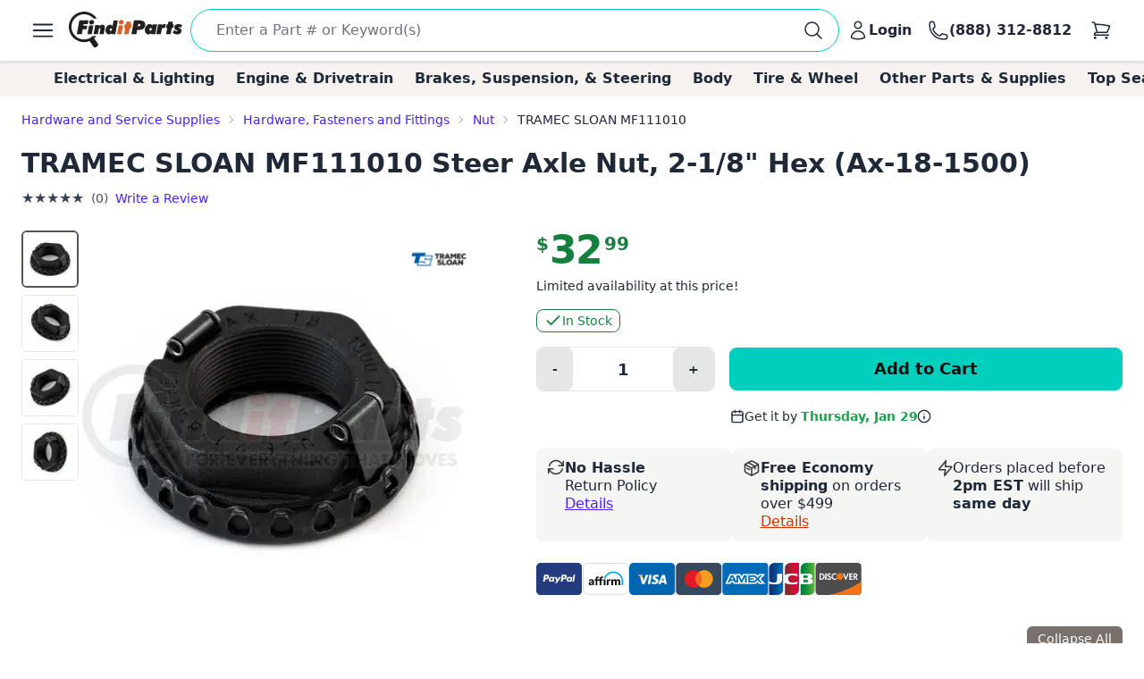

--- FILE ---
content_type: text/html; charset=utf-8
request_url: https://www.finditparts.com/products/8180064/tramec-sloan-mf111010
body_size: 53931
content:
<!DOCTYPE html>
<html lang="en" data-theme="fip_base_theme">
  <head>
    <title>Tramec Sloan MF111010 Nut + Cross Reference | FinditParts</title>

<meta name="description" content="Tramec Sloan MF111010 Steer Axle Nut, 2-1/8&quot; Hex (Ax-18-1500) ✓ Order now for same-day shipping on eligible purchases from FinditParts.com, America's online marketplace for heavy duty parts." />
<meta name="keywords" content="MF111010 TRAMEC SLOAN Steer Axle Nut, 2-1/8&quot; Hex (Ax-18-1500), heavy duty truck parts, medium duty, light duty, semi, transit, coach, bus, forklift" />


<meta charset="utf-8">
<meta http-equiv="Content-Type" content="text/html; charset=utf-8" />
<meta http-equiv="X-UA-Compatible" content="IE=edge">
<meta name="viewport" content="width=device-width, initial-scale=1">
<meta name="google-site-verification" content="x1JQ2CD6p5jOX_pUHZVyISnlZQlnpQn-kOsrNNF7Au0" />
<meta name="format-detection" content="telephone=no">
<meta name="turbo-cache-control" content="no-cache">

<meta property="asset-host" content="d2jocyn8o0ggnq.cloudfront.net" />
<meta property="is-bot" content="true" />
<meta property="is-mobile" content="false" />
<meta property="bot-cache-version" content="v1" />

  <link rel="canonical" href="https://www.finditparts.com/products/8180064/tramec-sloan-mf111010" />


<!-- DNS prefetching -->
<link rel="preconnect" href="https://d2jocyn8o0ggnq.cloudfront.net" crossorigin>
<link rel="dns-prefetch" href="https://d2jocyn8o0ggnq.cloudfront.net" />
<link rel="dns-prefetch" href="https://www.google-analytics.com">
<link rel="dns-prefetch" href="https://translate.google.com" />
<link rel="dns-prefetch" href="https://cdn.sweettooth.io" />
<link rel="dns-prefetch" href="https://web-analytics.smile.io" />
<link rel="dns-prefetch" href="https://d1stxfv94hrhia.cloudfront.net" />

<link rel="icon" type="image/x-icon" href="//d2jocyn8o0ggnq.cloudfront.net/static-assets/favicon-1fa43079a4acf30e8a0685c11b738c89f12456930935d4089bdcd80038b79d1d.ico" />
<link rel="apple-touch-icon" sizes="180x180" href="//d2jocyn8o0ggnq.cloudfront.net/apple-touch-icon.png">

<meta name="csrf-param" content="authenticity_token" />
<meta name="csrf-token" content="Rky_aZ1Uvl3XYbpkx5Xo3nQ75dWSd8CbYaUC-ThaGy_lA9NmT81mUOJ8kKxNLWQts0J4Tj8-yHVGi4QMmcTZIw" />

    <link rel="stylesheet" href="//d2jocyn8o0ggnq.cloudfront.net/static-assets/tailwind-424ee255b0b098531dee350137605ada97da5c8bee46860f9906341040d01af1.css" media="all" class="tailwind-css-asset" />
    <link rel="stylesheet" href="//d2jocyn8o0ggnq.cloudfront.net/static-assets/layout/modal-027e4de6d47cc9d00de33eb859b16b40f943c0fbb976e8f23ae3c4f04be0052d.css" media="all" />
    <link rel="stylesheet" href="//d2jocyn8o0ggnq.cloudfront.net/static-assets/jalert-812d497985ac5f4f6c1ffc5bfaa344270f8a76e3dc91cc2b884b45adf76d0767.css" media="all" />

<script type="application/ld+json">[{"@context":"http://schema.org/","@type":"Product","name":"Tramec Sloan MF111010 Steer Axle Nut, 2-1/8\" Hex (Ax-18-1500)","model":"MF111010","image":"https://db73q1dut0rlp.cloudfront.net/eyJ3aWR0aCI6NDM1LCJoZWlnaHQiOjQzNSwiZml0IjoiY29udGFpbiIsIndhdGVybWFya2VkIjp0cnVlLCJrZXkiOiJhc3NldHMvaW1hZ2VzLzE1ODM4NDAyL3Byb2R1Y3QvMTcyOTg0NmQwM2E5MWIyM2M1NDY0NjU2NTBiZWIxNzcuanBnIiwidmVyc2lvbiI6Mn0=.jpg?s=cb0630d4f627a3159ee44b0d7085351887339ee3e5eb3b1268a721717ef8be39","mpn":"MF111010","sku":"mf111010","manufacturer":[{"@type":"Organization","name":"Tramec Sloan"}],"brand":[{"@type":"Brand","name":"Tramec Sloan"}],"offers":{"@type":"Offer","url":"https://www.finditparts.com/products/8180064/tramec-sloan-mf111010","priceCurrency":"USD","price":"32.99","priceValidUntil":"2027-01-21","itemCondition":"http://schema.org/NewCondition","availability":"http://schema.org/InStock","seller":{"@type":"Organization","name":"FinditParts"}},"gtin":"00669314068344"}]</script>
  <meta property="og:title" content="Tramec Sloan MF111010 Nut + Cross Reference | FinditParts" />
  <meta property="og:description" content="Tramec Sloan MF111010 Steer Axle Nut, 2-1/8&quot; Hex (Ax-18-1500) ✓ Order now for same-day shipping on eligible purchases from FinditParts.com, America&#39;s online marketplace for heavy duty parts." />
  <meta property="og:url" />
  <meta property="og:image" content="https://db73q1dut0rlp.cloudfront.net/eyJ3aWR0aCI6NDM1LCJoZWlnaHQiOjQzNSwiZml0IjoiY29udGFpbiIsIndhdGVybWFya2VkIjp0cnVlLCJrZXkiOiJhc3NldHMvaW1hZ2VzLzE1ODM4NDAyL3Byb2R1Y3QvMTcyOTg0NmQwM2E5MWIyM2M1NDY0NjU2NTBiZWIxNzcuanBnIiwidmVyc2lvbiI6Mn0=.jpg?s=cb0630d4f627a3159ee44b0d7085351887339ee3e5eb3b1268a721717ef8be39" />
  <meta property="og:price:amount" content="32.99" />
  <meta property="og:price:currency" content="USD" />
  <meta property="product:brand" content="TRAMEC SLOAN" />
  <meta property="product:availability" content="in stock" />
  <meta property="product:condition" content="new" />
  <meta property="product:price:amount" content="32.99" />
  <meta property="product:price:currency" content="USD" />
  <meta property="product:retailer_item_id" content="8180064" />
  <meta property="og:site_name" content="FinditParts" />
  <meta property="og:type" content="product" />

  <meta name="twitter:card" content="summary">
  <meta name="twitter:site" content="@finditparts">



  <link rel="stylesheet" href="//d2jocyn8o0ggnq.cloudfront.net/static-assets/baguetteBox-6866b72e9a74285ad349cc147596a63a63992b050ad4a0f822d63d2247149527.css" media="all" />
  <link rel="stylesheet" href="//d2jocyn8o0ggnq.cloudfront.net/static-assets/products/sliders-9908c8edd79163d82070f178f8d22359a14575d69beb6c150b32b7dd1ffccb79.css" media="all" />
  <link rel="stylesheet" href="//d2jocyn8o0ggnq.cloudfront.net/static-assets/jalert-812d497985ac5f4f6c1ffc5bfaa344270f8a76e3dc91cc2b884b45adf76d0767.css" media="all" />

  <style>
    @media (min-width: 767px) {
      #back_to_top_scrolled_button {
        display: none !important;
      }
    }

    @media (max-width: 767px) {
      .mobile-hidden {
        display: none !important;
      }

      .mobile-flex {
        display: flex !important;
      }

      .mobile-block {
        display: block !important;
      }

      .mobile-inline {
        display: inline !important;
      }

      .details-link {
        display: inline !important;
      }

      .under_order_form > div:last-child {
        margin-left: 0 !important;
      }

      .expand_collapse_header_button {
        display: none;
      }

      .collapse-fits {
        column-count: 1 !important;
      }
    }

    .under_order_form > div:first-child {
      width: 180px;
    }

    .under_order_form > div:last-child {
      width: 100%;
      margin-left: 37px;
    }

    .order_form_tiles .glyphicon {
      display: none !important;
    }

    .order_form_tiles svg {
      flex-shrink: 0;
      /* margin-top: 4px;*/
    }

    .details-link {
      text-transform: capitalize;
      text-decoration: underline;
      display: block;
    }

    .cutoff_message em {
      font-style: normal;
      font-weight: bold;
    }

    .active-thumbnail {
      border: 2px solid #57534f;
    }

    .product_description_container h2,
    .product_description_container h3,
    .product_description_container h4,
    .product_description_container h5,
    .product_description_container h6 {
      font-weight: bold;
      font-size: 16px;
      margin-top: 12px;
      margin-bottom: 6px;
    }

    .product_description_container h2:first-child,
    .product_description_container h3:first-child,
    .product_description_container h4:first-child,
    .product_description_container h5:first-child,
    .product_description_container h6:first-child {
      margin-top: 0;
    }

    .product_description_container strong {
      font-weight: bold;
    }

    .product_description_container p,
    .product_description_container ul {
      margin-bottom: 15px;
    }

    .product_description__row {
      margin: 0;
    }

    .product_description__row + .product_description__row {
      margin-top: 15px;
    }

    .product_description__row table + h5 {
    }

    .product_description__row > *:last-child {
      margin-bottom: 15px;
    }

    .product_description_container table {
      width: auto;
      border-collapse: collapse;
      border-radius: 6px;
      border-style: hidden;
      box-shadow: 0 0 0 1px #ddd inset;
      margin-bottom: 10px;
    }

    .product_description_container table.table-dark-headers th {
      background: #333;
      color: white;
    }

    .product_description_container table td,
    .product_description_container table th {
      border-bottom: 1px solid #ddd;
      border-top: none;
    }

    .product_description_container table td + td,
    .product_description_container table th + th {
      border-left: 1px solid #ddd;
    }

    .product_description_container table td:first-child {
      font-weight: 500;
      width: 33%;
    }

    /*.product_description_container table.table td:last-child {
      width: 100%;
    }*/

    .product_description_container table tr:last-child > td {
      border-bottom: none;
    }

    .product_description_container table th:first-child {
      border-top-left-radius: 6px;
      overflow: hidden;
    }

    .product_description_container table th:last-child {
      border-top-right-radius: 6px;
      overflow: hidden;
    }

    .product_description_container table tr:last-child {
      border-bottom-left-radius: 6px;
      border-bottom-right-radius: 6px;
      overflow: hidden;
    }

    .product_description_container table>thead>tr>th,
    .product_description_container table>tbody>tr>th,
    .product_description_container table>tfoot>tr>th,
    .product_description_container table>thead>tr>td,
    .product_description_container table>tbody>tr>td,
    .product_description_container table>tfoot>tr>td {
      padding: 8px;
      line-height: 1.42857143;
      vertical-align: top;
      border-top: 1px solid #ddd;
    }

    .product_description_container table tr:nth-child(even) {
      background-color: #F5F2F150;
      box-shadow: 1px 0 0 0 #ddd inset, -1px 0 0 0 #ddd inset;
    }

    .collapse_arrow_button:hover {

    }

    .collapsed .collapse_arrow_button svg {
      transform: rotate(180deg);
    }

    [class*="collapse-"] {
      overflow: hidden;
      transition: max-height 0.3s ease-out;
    }

    [class*="collapse-"]:not(.collapsed-section) {
      margin-bottom: 15px;
    }

    .collapsed-section {
      display: none !important;
    }

    p:empty {
      display: none;
    }

    .collapse-fits {
      column-count: 3;
      column-gap: 20px;
    }

    .collapse-fits:not(.collapsed-section) {
      margin-bottom: 15px;
    }

    .collapse-customer-reviews p {
      margin-bottom: 5px;
    }

    .customer_review__rating {
      font-size: 18px;
    }

    .product_description__row .cross-reference-list li a {
      color: #cf3201;
      border-color: currentColor;
    }

    h4.product-slider-title {
      font-size: 18px;
      font-weight: 500;
    }

    h4.product-slider-title a {
      font-size: 14px;
    }

    #pdpexp-360-mobile #product_page__360_thumbnail {
      margin-right: 0;
    }
  </style>



<script>
//<![CDATA[

  window.dataLayer = window.dataLayer || [];

//]]>
</script>
  <script>
//<![CDATA[

    console.debug("Skipping analytics for bot")
    window.posthog = window.posthog || {
      capture: () => {},
      identify: () => {},
      alias: () => {},
      reset: () => {},
      group: () => {},
      isFeatureEnabled: () => false,
      onFeatureFlags: () => {},
      reloadFeatureFlags: () => {},
    };

//]]>
</script>
  </head>
  <body>
      <script>(function(w,d,u){w.readyQ=[];w.bindReadyQ=[];function p(x,y){if(x=="ready"){w.bindReadyQ.push(y);}else{w.readyQ.push(x);}};var a={ready:p,bind:p};w.$=(w.Zepto)=function(f){if(f===d||f===u){return a}else{p(f)}}})(window,document)</script>

    <!-- Top Nav -->
<nav class="fip_header sticky top-0 bg-white shadow-[rgba(0,0,0,0.15)_0px_0.5px_4px_0px] z-[100]">
    <div class="max-w-7xl mx-auto px-0 md:px-12 xl:px-6 justify-between flex w-full min-h-16 items-center py-2">
        <label for="sidebar-drawer"  class="daisy-btn daisy-btn-circle daisy-btn-ghost px-2">
            <svg xmlns="http://www.w3.org/2000/svg" fill="none" viewBox="0 0 24 24" stroke-width="1.5" stroke="currentColor" class="w-8 h-8">
                <path stroke-linecap="round" stroke-linejoin="round" d="M3.75 6.75h16.5M3.75 12h16.5m-16.5 5.25h16.5" />
            </svg>
        </label>
        <a href="/" class="fip_header__fip_logo" aria-label="FinditParts Home">
            <button class="daisy-btn daisy-btn-link px-1 mr-1 no-animation" aria-label="FinditParts Home">
                <img alt="FinditParts Logo" class="h-10 md:block hidden" src="//d2jocyn8o0ggnq.cloudfront.net/static-assets/frontend/finditparts_logo_large-6b924bd65f6921c676abbb116a76133c65e373c410cce6bcdfeb5fa3ad10b164.svg" />
                <img alt="FinditParts Logo" class="h-10 md:hidden block min-w-[46px]" src="//d2jocyn8o0ggnq.cloudfront.net/static-assets/frontend/finditparts_logo_small-7ea5ebcbd8a83f863d1835ed8a7f8dc2169f652509ef7f2cd30b8b3a093ddf2b.svg" />
            </button>
        </a>
        <div class="fip_header__search flex-grow min-w-0 py-[2px]">
            <form class="simple_form fip_header__search_form  daisy-input daisy-input-bordered daisy-input-accent flex items-center gap-2 rounded-full w-full" data-turbo-action="advance" role="search" onsubmit="window.fip.search.closeAutoSuggest();" action="/search" accept-charset="UTF-8" method="get"><input name="utf8" type="hidden" value="&#x2713;" autocomplete="off" />
                <input name="s" class="fip_header__search_input flex-grow overflow-hidden border-none focus:ring-0 max-w-full w-full" placeholder="Enter a Part # or Keyword(s)" autocomplete="off" autocorrect="off" autocapitalize="off" spellcheck="false" aria-label="Search" onfocus="var tempValue=this.value; this.value=&#39;&#39;; this.value=tempValue;" type="search" id="searcher_s" />
                
                <input type="hidden" name="aggs" id="aggs" value="1" autocomplete="off" />
                <input type="hidden" name="ioos" id="ioos" value="1" autocomplete="off" />
                <input type="hidden" name="strict_phrase" id="strict_phrase" value="1" autocomplete="off" />
                <button name="button" type="submit" class="fip_header__search_form_button" aria-label="Perform Search">
                  <svg xmlns="http://www.w3.org/2000/svg" fill="none" viewBox="0 0 24 24" stroke-width="1.5" stroke="currentColor" class="w-6 h-6 flex-shrink-0">
                    <path stroke-linecap="round" stroke-linejoin="round" 
                        d="m21 21-5.197-5.197m0 0A7.5 7.5 0 1 0 5.196 5.196a7.5 7.5 0 0 0 10.607 10.607Z">
                    </path>
                    </svg>
</button></form>            <div class="fip_header__search_results max-w-7xl !mx-auto justify-self-center align-self-center overflow-y-hidden" id="autosuggest"></div>
        </div>
            <a aria-label="Login" id="account_button" href="/login">
                <button class="daisy-btn daisy-btn-ghost font-bold text-base hover:text-primary hover:bg-transparent px-2 no-animation" aria-label="Your Account">
                    <svg xmlns="http://www.w3.org/2000/svg" fill="none" viewBox="0 0 24 24" stroke-width="1.5" stroke="currentColor" class="w-6 h-6">
                        <path stroke-linecap="round" stroke-linejoin="round"
                            d="M15.75 6a3.75 3.75 0 1 1-7.5 0 3.75 3.75 0 0 1 7.5 0ZM4.501 20.118a7.5 7.5 0 0 1 14.998 0A17.933 17.933 0 0 1 12 21.75c-2.676 0-5.216-.584-7.499-1.632Z">
                        </path>
                    </svg>
                    <span class="lg:inline hidden">Login</span>
                </button>
</a>        <a href="tel:8883128812" id="call_button" aria-label="Call FinditParts">
            <button class="daisy-btn daisy-btn-ghost font-bold text-base hover:text-primary hover:bg-transparent px-2 no-animation" aria-label="Call FinditParts">
                <svg xmlns="http://www.w3.org/2000/svg" fill="none" viewBox="0 0 24 24" stroke-width="1.5" stroke="currentColor" class="w-6 h-6">
                    <path stroke-linecap="round" stroke-linejoin="round"
                        d="M2.25 6.75c0 8.284 6.716 15 15 15h2.25a2.25 2.25 0 0 0 2.25-2.25v-1.372c0-.516-.351-.966-.852-1.091l-4.423-1.106c-.44-.11-.902.055-1.173.417l-.97 1.293c-.282.376-.769.542-1.21.38a12.035 12.035 0 0 1-7.143-7.143c-.162-.441.004-.928.38-1.21l1.293-.97c.363-.271.527-.734.417-1.173L6.963 3.102a1.125 1.125 0 0 0-1.091-.852H4.5A2.25 2.25 0 0 0 2.25 4.5v2.25Z">
                    </path>
                </svg>
                <span class="lg:inline hidden">(888) 312-8812</span>
            </button>
        </a>
        <a aria-label="Cart" href="/cart">
            <button class="fip_header__cart_button daisy-btn daisy-btn-circle daisy-btn-ghost px-2 relative no-animation max-h-min" aria-label="Your Cart">
                <svg xmlns="http://www.w3.org/2000/svg" fill="none" viewBox="0 0 24 24" stroke-width="1.5" stroke="currentColor" class="w-6 h-6">
                    <path stroke-linecap="round" stroke-linejoin="round"
                        d="M2.25 3h1.386c.51 0 .955.343 1.087.835l.383 1.437M7.5 14.25a3 3 0 0 0-3 3h15.75m-12.75-3h11.218c1.121-2.3 2.1-4.684 2.924-7.138a60.114 60.114 0 0 0-16.536-1.84M7.5 14.25 5.106 5.272M6 20.25a.75.75 0 1 1-1.5 0 .75.75 0 0 1 1.5 0Zm12.75 0a.75.75 0 1 1-1.5 0 .75.75 0 0 1 1.5 0Z">
                    </path>
                </svg>
                <span class="fip_header__cart_count absolute top-1 right-0 bg-red-500 text-white text-xs rounded-full px-1.5">
                    
                </span>
            </button>
        </a>
</a>    </div>
</nav>

<!-- Sidebar/Drawer -->
<div class="fip_header__menu_container daisy-drawer z-[100]">
    <input id="sidebar-drawer" type="checkbox" class="daisy-drawer-toggle" />
    <div class="daisy-drawer-side">
        <label for="sidebar-drawer" aria-label="close sidebar" class="daisy-drawer-overlay"></label>
        <div id="main-menu" class="daisy-menu p-4 w-80 min-h-full bg-base-200 text-lg space-y-2">
            <a href="/" aria-label="FinditParts Home" class="pb-2">
                <button class="daisy-btn daisy-btn-link px-2 w-full no-animation">
                    <img alt="FinditParts Logo" class="w-2/3" src="//d2jocyn8o0ggnq.cloudfront.net/static-assets/frontend/finditparts_logo_large-6b924bd65f6921c676abbb116a76133c65e373c410cce6bcdfeb5fa3ad10b164.svg" />
                </button>
            </a>
            
            <button type="button" onclick="window.fip.headerV2.openSearch();">
                <span class="flex items-center justify-between text-primary hover:bg-neutral-content rounded px-4 py-2">
                    <span>Find a Part</span>
                    <svg xmlns="http://www.w3.org/2000/svg" fill="none" viewBox="0 0 24 24" stroke-width="1.5" stroke="currentColor" class="h-5 w-5">
                        <path stroke-linecap="round" stroke-linejoin="round" d="m8.25 4.5 7.5 7.5-7.5 7.5" />
                    </svg>
                </span>
            </button>
            <a class="flex items-center justify-between text-primary hover:bg-neutral-content rounded px-4 py-2" href="/t/2/manufacturer/">
                <span>Shop by Manufacturer</span>
                <svg xmlns="http://www.w3.org/2000/svg" fill="none" viewBox="0 0 24 24" stroke-width="1.5" stroke="currentColor" class="h-5 w-5">
                    <path stroke-linecap="round" stroke-linejoin="round" d="m8.25 4.5 7.5 7.5-7.5 7.5" />
                </svg>
</a>            <a class="flex items-center justify-between text-primary hover:bg-neutral-content rounded px-4 py-2" href="/categories/">
                <span>Shop by Category</span>
                <svg xmlns="http://www.w3.org/2000/svg" fill="none" viewBox="0 0 24 24" stroke-width="1.5" stroke="currentColor" class="h-5 w-5">
                    <path stroke-linecap="round" stroke-linejoin="round" d="m8.25 4.5 7.5 7.5-7.5 7.5" />
                </svg>
</a>                <a class="flex items-center justify-between text-primary hover:bg-neutral-content rounded px-4 py-2" href="/fits/">
                <span>Shop by Truck</span>
                <svg xmlns="http://www.w3.org/2000/svg" fill="none" viewBox="0 0 24 24" stroke-width="1.5" stroke="currentColor" class="h-5 w-5">
                    <path stroke-linecap="round" stroke-linejoin="round" d="m8.25 4.5 7.5 7.5-7.5 7.5" />
                </svg>
</a>            <div class="daisy-divider"></div>
            <a class="flex items-center justify-between text-primary hover:bg-neutral-content rounded px-4 py-2" href="/orders/lookup">
                <span>Track/Return Order</span>
                <svg xmlns="http://www.w3.org/2000/svg" fill="none" viewBox="0 0 24 24" stroke-width="1.5" stroke="currentColor" class="h-5 w-5">
                    <path stroke-linecap="round" stroke-linejoin="round" d="m8.25 4.5 7.5 7.5-7.5 7.5" />
                </svg>
</a>            <a class="flex items-center justify-between text-primary hover:bg-neutral-content rounded px-4 py-2" href="/contact">
                <span>Contact Us</span>
                <svg xmlns="http://www.w3.org/2000/svg" fill="none" viewBox="0 0 24 24" stroke-width="1.5" stroke="currentColor" class="h-5 w-5">
                    <path stroke-linecap="round" stroke-linejoin="round" d="m8.25 4.5 7.5 7.5-7.5 7.5" />
                </svg>
</a>            <a class="flex items-center justify-between text-primary hover:bg-neutral-content rounded px-4 py-2" href="/about">
                <span>About FinditParts</span>
                <svg xmlns="http://www.w3.org/2000/svg" fill="none" viewBox="0 0 24 24" stroke-width="1.5" stroke="currentColor" class="h-5 w-5">
                    <path stroke-linecap="round" stroke-linejoin="round" d="m8.25 4.5 7.5 7.5-7.5 7.5" />
                </svg>
</a>
                <a class="flex items-center justify-between text-primary hover:bg-neutral-content rounded px-4 py-2" href="/pro">
                    <span>Join FinditParts Pro</span>
                    <svg xmlns="http://www.w3.org/2000/svg" fill="none" viewBox="0 0 24 24" stroke-width="1.5" stroke="currentColor" class="h-5 w-5">
                        <path stroke-linecap="round" stroke-linejoin="round" d="m8.25 4.5 7.5 7.5-7.5 7.5" />
                    </svg>
</a>
            <a href="#" id="news-toggle" class="flex items-center justify-between text-primary hover:bg-neutral-content rounded px-4 py-2">
                Industry News & Insights
                <svg xmlns="http://www.w3.org/2000/svg" fill="none" viewBox="0 0 24 24" stroke-width="1.5" stroke="currentColor" class="h-5 w-5">
                    <path stroke-linecap="round" stroke-linejoin="round" d="m8.25 4.5 7.5 7.5-7.5 7.5" />
                </svg>
            </a>

            <div class="daisy-divider"></div>
            <p class="px-4">Need help? We're here!</p>
            <a href="tel:888-312-8812" class="flex items-center justify-between text-primary hover:bg-neutral-content rounded px-4 py-2">
                (888) 312-8812
                <svg xmlns="http://www.w3.org/2000/svg" fill="none" viewBox="0 0 24 24" stroke-width="1.5" stroke="currentColor" class="w-6 h-6">
                    <path stroke-linecap="round" stroke-linejoin="round"
                        d="M2.25 6.75c0 8.284 6.716 15 15 15h2.25a2.25 2.25 0 0 0 2.25-2.25v-1.372c0-.516-.351-.966-.852-1.091l-4.423-1.106c-.44-.11-.902.055-1.173.417l-.97 1.293c-.282.376-.769.542-1.21.38a12.035 12.035 0 0 1-7.143-7.143c-.162-.441.004-.928.38-1.21l1.293-.97c.363-.271.527-.734.417-1.173L6.963 3.102a1.125 1.125 0 0 0-1.091-.852H4.5A2.25 2.25 0 0 0 2.25 4.5v2.25Z">
                    </path>
                </svg>
            </a>
            <div class="daisy-divider"></div>
                <a class="flex items-center justify-between text-primary hover:bg-neutral-content rounded px-4 py-2" href="/login">
                    <span>Login</span>
                    <svg xmlns="http://www.w3.org/2000/svg" fill="none" viewBox="0 0 24 24" stroke-width="1.5" stroke="currentColor" class="h-5 w-5">
                        <path stroke-linecap="round" stroke-linejoin="round" d="m8.25 4.5 7.5 7.5-7.5 7.5" />
                    </svg>
</a>                <a class="flex items-center justify-between text-primary hover:bg-neutral-content rounded px-4 py-2" href="/signup">
                    <span>Signup</span>
                    <svg xmlns="http://www.w3.org/2000/svg" fill="none" viewBox="0 0 24 24" stroke-width="1.5" stroke="currentColor" class="h-5 w-5">
                        <path stroke-linecap="round" stroke-linejoin="round" d="m8.25 4.5 7.5 7.5-7.5 7.5" />
                    </svg>
</a>        </div>

        <div id="news-submenu" class="hidden daisy-menu p-4 w-80 min-h-full bg-base-200 text-lg space-y-2">
            <a href="#" id="back-to-main" class="flex items-center justify-between text-primary hover:bg-neutral-content rounded px-4 py-2">
                <svg xmlns="http://www.w3.org/2000/svg" fill="none" viewBox="0 0 24 24" stroke-width="1.5" stroke="currentColor" class="h-5 w-5">
                    <path stroke-linecap="round" stroke-linejoin="round" d="m15.75 19.5-7.5-7.5 7.5-7.5" />
                </svg>
                Back to Main Menu
            </a>
            <div class="daisy-divider"></div>
            <a class="flex items-center justify-between text-primary hover:bg-neutral-content rounded px-4 py-2" href="/blog/average-truck-driver-salary">Average Truck Driver Salaries</a>
            <a class="flex items-center justify-between text-primary hover:bg-neutral-content rounded px-4 py-2" href="/blog/are-truck-stops-safe">Truck Stop Safety</a>
            <a class="flex items-center justify-between text-primary hover:bg-neutral-content rounded px-4 py-2" href="/blog/dangerous-truck-roads">Dangerous Truck Roads</a>
            <a class="flex items-center justify-between text-primary hover:bg-neutral-content rounded px-4 py-2" href="/blog/safe-driving-around-semi-trucks">Safe Driving Around Semi Trucks</a>
            <a class="flex items-center justify-between text-primary hover:bg-neutral-content rounded px-4 py-2" href="/blog/truck-accident-statistics">Truck Accident Statistics</a>
            <a class="flex items-center justify-between text-primary hover:bg-neutral-content rounded px-4 py-2" href="/blog/categories/semi-truck-repair-maintenance">Semi Truck Repair &amp; Maintenance</a>
            <a class="flex items-center justify-between text-primary hover:bg-neutral-content rounded px-4 py-2" href="/blog/categories/trucking-business-tips">Trucking Business Tips</a>
            <a class="font-semibold flex items-center justify-between text-primary hover:bg-neutral-content rounded px-4 py-2 fip_header__menu_item__all_articles" href="/blog">View All Articles &rarr;</a>
        </div>
    </div>
</div>

<!-- Categories -->
<div class="bg-fip-gray fip_secondary_header categories">
        <div class="fip_secondary_header__container w-full md:max-w-7xl mx-auto flex py-2 px-0 md:px-8 text-base font-semibold overflow-x-auto items-center justify-between relative h-full">
                <a class="ml-4 hover:text-primary whitespace-nowrap px-3 top_seller_category_link" data-target-top-seller-permalink="electrical-lighting" data-turbo="false" href="/top-sellers/electrical-lighting">Electrical &amp; Lighting</a>
                <a class=" hover:text-primary whitespace-nowrap px-3 top_seller_category_link" data-target-top-seller-permalink="engine-drivetrain" data-turbo="false" href="/top-sellers/engine-drivetrain">Engine &amp; Drivetrain</a>
                <a class=" hover:text-primary whitespace-nowrap px-3 top_seller_category_link" data-target-top-seller-permalink="brakes-suspension-steering" data-turbo="false" href="/top-sellers/brakes-suspension-steering">Brakes, Suspension, &amp; Steering</a>
                <a class=" hover:text-primary whitespace-nowrap px-3 top_seller_category_link" data-target-top-seller-permalink="body" data-turbo="false" href="/top-sellers/body">Body</a>
                <a class=" hover:text-primary whitespace-nowrap px-3 top_seller_category_link" data-target-top-seller-permalink="tire-wheel" data-turbo="false" href="/top-sellers/tire-wheel">Tire &amp; Wheel</a>
                <a class=" hover:text-primary whitespace-nowrap px-3 top_seller_category_link" data-target-top-seller-permalink="other-parts-supplies" data-turbo="false" href="/top-sellers/other-parts-supplies">Other Parts &amp; Supplies</a>
            <a class="mr-4 hover:text-primary whitespace-nowrap px-3 top_seller_category_link" data-target-top-seller-permalink="demand-driven" data-turbo="false" href="/d">Top Searches</a>
        </div>
      <div class="top_seller_sub_categories z-50" data-top-seller-permalink="electrical-lighting" style="display:none;">
        <div class="container">
            <section>
              <a data-turbo="false" class="sub-category-link text-primary hover:underline" href="/categories/electrical-lighting-and-body/">Electrical, Lighting and Body</a>
              <ul class="list-unstyled">
                  <li>
                    <a data-category="Air Bag System" data-turbo="false" class="text-primary hover:underline" href="/categories/electrical-lighting-and-body/air-bag-system/">
                      <span>Air Bag System</span>
</a>                  </li>
                  <li>
                    <a data-category="Anti-Theft System" data-turbo="false" class="text-primary hover:underline" href="/categories/electrical-lighting-and-body/anti-theft-system/">
                      <span>Anti-Theft System</span>
</a>                  </li>
                  <li>
                    <a data-category="Body Actuators and Motors" data-turbo="false" class="text-primary hover:underline" href="/categories/electrical-lighting-and-body/body-actuators-and-motors/">
                      <span>Body Actuators and Motors</span>
</a>                  </li>
                  <li>
                    <a data-category="Brackets, Flanges and Hangers" data-turbo="false" class="text-primary hover:underline" href="/categories/electrical-lighting-and-body/brackets-flanges-and-hangers/">
                      <span>Brackets, Flanges and Hangers</span>
</a>                  </li>
                  <li>
                    <a data-category="Control Modules" data-turbo="false" class="text-primary hover:underline" href="/categories/electrical-lighting-and-body/control-modules/">
                      <span>Control Modules</span>
</a>                  </li>
                  <li>
                    <a data-category="Electrical Connectors" data-turbo="false" class="text-primary hover:underline" href="/categories/electrical-lighting-and-body/electrical-connectors/">
                      <span>Electrical Connectors</span>
                        <span class="font-bold bg-yellow-400 p-0.5 text-black text-xs">TOP SELLER</span>
</a>                  </li>
                  <li>
                    <a data-category="Electrical Sockets" data-turbo="false" class="text-primary hover:underline" href="/categories/electrical-lighting-and-body/electrical-sockets/">
                      <span>Electrical Sockets</span>
</a>                  </li>
                  <li>
                    <a data-category="Flasher Units, Fuses, and Circuit Breakers" data-turbo="false" class="text-primary hover:underline" href="/categories/electrical-lighting-and-body/flasher-units-fuses-and-circuit-breakers/">
                      <span>Flasher Units, Fuses, and Circuit Breakers</span>
</a>                  </li>
                  <li>
                    <a data-category="Fuel Storage" data-turbo="false" class="text-primary hover:underline" href="/categories/electrical-lighting-and-body/fuel-storage/">
                      <span>Fuel Storage</span>
</a>                  </li>
                  <li>
                    <a data-category="Gaskets and Sealing Systems" data-turbo="false" class="text-primary hover:underline" href="/categories/electrical-lighting-and-body/gaskets-and-sealing-systems/">
                      <span>Gaskets and Sealing Systems</span>
</a>                  </li>
                  <li>
                    <a data-category="Glass, Windows and Related Components" data-turbo="false" class="text-primary hover:underline" href="/categories/electrical-lighting-and-body/glass-windows-and-related-components/">
                      <span>Glass, Windows and Related Components</span>
</a>                  </li>
                  <li>
                    <a data-category="Hardware, Fasteners and Fittings" data-turbo="false" class="text-primary hover:underline" href="/categories/electrical-lighting-and-body/hardware-fasteners-and-fittings/">
                      <span>Hardware, Fasteners and Fittings</span>
</a>                  </li>
                  <li>
                    <a data-category="Interior" data-turbo="false" class="text-primary hover:underline" href="/categories/electrical-lighting-and-body/interior/">
                      <span>Interior</span>
</a>                  </li>
                  <li>
                    <a data-category="Lighting - Exterior" data-turbo="false" class="text-primary hover:underline" href="/categories/electrical-lighting-and-body/lighting-exterior/">
                      <span>Lighting - Exterior</span>
                        <span class="font-bold bg-yellow-400 p-0.5 text-black text-xs">TOP SELLER</span>
</a>                  </li>
                  <li>
                    <a data-category="Lighting - Instrumentation" data-turbo="false" class="text-primary hover:underline" href="/categories/electrical-lighting-and-body/lighting-instrumentation/">
                      <span>Lighting - Instrumentation</span>
</a>                  </li>
                  <li>
                    <a data-category="Lighting - Interior" data-turbo="false" class="text-primary hover:underline" href="/categories/electrical-lighting-and-body/lighting-interior/">
                      <span>Lighting - Interior</span>
</a>                  </li>
                  <li>
                    <a data-category="Mobile Multi-Media" data-turbo="false" class="text-primary hover:underline" href="/categories/electrical-lighting-and-body/mobile-multi-media/">
                      <span>Mobile Multi-Media</span>
</a>                  </li>
                  <li>
                    <a data-category="Power Outlets" data-turbo="false" class="text-primary hover:underline" href="/categories/electrical-lighting-and-body/power-outlets/">
                      <span>Power Outlets</span>
</a>                  </li>
                  <li>
                    <a data-category="Relays" data-turbo="false" class="text-primary hover:underline" href="/categories/electrical-lighting-and-body/relays/">
                      <span>Relays</span>
</a>                  </li>
                  <li>
                    <a data-category="Sensors" data-turbo="false" class="text-primary hover:underline" href="/categories/electrical-lighting-and-body/sensors/">
                      <span>Sensors</span>
</a>                  </li>
                  <li>
                    <a data-category="Steering Wheel" data-turbo="false" class="text-primary hover:underline" href="/categories/electrical-lighting-and-body/steering-wheel/">
                      <span>Steering Wheel</span>
</a>                  </li>
                  <li>
                    <a data-category="Switches, Solenoids and Actuators" data-turbo="false" class="text-primary hover:underline" href="/categories/electrical-lighting-and-body/switches-solenoids-and-actuators/">
                      <span>Switches, Solenoids and Actuators</span>
                        <span class="font-bold bg-yellow-400 p-0.5 text-black text-xs">TOP SELLER</span>
</a>                  </li>
                  <li>
                    <a data-category="Towing" data-turbo="false" class="text-primary hover:underline" href="/categories/electrical-lighting-and-body/towing/">
                      <span>Towing</span>
</a>                  </li>
                  <li>
                    <a data-category="Trunk Lid and Compartment" data-turbo="false" class="text-primary hover:underline" href="/categories/electrical-lighting-and-body/trunk-lid-and-compartment/">
                      <span>Trunk Lid and Compartment</span>
</a>                  </li>
                  <li>
                    <a data-category="Warning Buzzers" data-turbo="false" class="text-primary hover:underline" href="/categories/electrical-lighting-and-body/warning-buzzers/">
                      <span>Warning Buzzers</span>
</a>                  </li>
                  <li>
                    <a data-category="Wire, Cable and Related Components" data-turbo="false" class="text-primary hover:underline" href="/categories/electrical-lighting-and-body/wire-cable-and-related-components/">
                      <span>Wire, Cable and Related Components</span>
</a>                  </li>
              </ul>
            </section>
            <section>
              <a data-turbo="false" class="sub-category-link text-primary hover:underline" href="/categories/electrical-charging-and-starting/">Electrical, Charging and Starting</a>
              <ul class="list-unstyled">
                  <li>
                    <a data-category="Alternator / Generator and Related Components" data-turbo="false" class="text-primary hover:underline" href="/categories/electrical-charging-and-starting/alternator-generator-and-related-components/">
                      <span>Alternator / Generator and Related Components</span>
</a>                  </li>
                  <li>
                    <a data-category="Battery and Related Components" data-turbo="false" class="text-primary hover:underline" href="/categories/electrical-charging-and-starting/battery-and-related-components/">
                      <span>Battery and Related Components</span>
</a>                  </li>
                  <li>
                    <a data-category="Bearings" data-turbo="false" class="text-primary hover:underline" href="/categories/electrical-charging-and-starting/bearings/">
                      <span>Bearings</span>
</a>                  </li>
                  <li>
                    <a data-category="Brackets, Flanges and Hangers" data-turbo="false" class="text-primary hover:underline" href="/categories/electrical-charging-and-starting/brackets-flanges-and-hangers/">
                      <span>Brackets, Flanges and Hangers</span>
</a>                  </li>
                  <li>
                    <a data-category="Bushings" data-turbo="false" class="text-primary hover:underline" href="/categories/electrical-charging-and-starting/bushings/">
                      <span>Bushings</span>
</a>                  </li>
                  <li>
                    <a data-category="Hardware, Fasteners and Fittings" data-turbo="false" class="text-primary hover:underline" href="/categories/electrical-charging-and-starting/hardware-fasteners-and-fittings/">
                      <span>Hardware, Fasteners and Fittings</span>
</a>                  </li>
                  <li>
                    <a data-category="Lighting - Exterior" data-turbo="false" class="text-primary hover:underline" href="/categories/electrical-charging-and-starting/lighting-exterior/">
                      <span>Lighting - Exterior</span>
                        <span class="font-bold bg-yellow-400 p-0.5 text-black text-xs">TOP SELLER</span>
</a>                  </li>
                  <li>
                    <a data-category="Relays" data-turbo="false" class="text-primary hover:underline" href="/categories/electrical-charging-and-starting/relays/">
                      <span>Relays</span>
</a>                  </li>
                  <li>
                    <a data-category="Starter and Related Components" data-turbo="false" class="text-primary hover:underline" href="/categories/electrical-charging-and-starting/starter-and-related-components/">
                      <span>Starter and Related Components</span>
</a>                  </li>
                  <li>
                    <a data-category="Switches, Solenoids and Actuators" data-turbo="false" class="text-primary hover:underline" href="/categories/electrical-charging-and-starting/switches-solenoids-and-actuators/">
                      <span>Switches, Solenoids and Actuators</span>
                        <span class="font-bold bg-yellow-400 p-0.5 text-black text-xs">TOP SELLER</span>
</a>                  </li>
                  <li>
                    <a data-category="Voltage Regulator" data-turbo="false" class="text-primary hover:underline" href="/categories/electrical-charging-and-starting/voltage-regulator/">
                      <span>Voltage Regulator</span>
</a>                  </li>
              </ul>
            </section>
          <button class="close_categories_button daisy-btn daisy-btn-primary w-full no-animation" onclick="window.fip.headerV2.closeTopSellers();">Close</button>
        </div>
      </div>
      <div class="top_seller_sub_categories z-50" data-top-seller-permalink="engine-drivetrain" style="display:none;">
        <div class="container">
            <section>
              <a data-turbo="false" class="sub-category-link text-primary hover:underline" href="/categories/engine/">Engine</a>
              <ul class="list-unstyled">
                  <li>
                    <a data-category="Engine Kits" data-turbo="false" class="text-primary hover:underline" href="/pai-engine-kits/">
                      <span>PAI Engine Kits</span>
                    </a>
                  </li>
                  <li>
                    <a data-category="Cylinder Block Components" data-turbo="false" class="text-primary hover:underline" href="/categories/engine/cylinder-block-components/">
                      <span>Cylinder Block Components</span>
                        <span class="font-bold bg-yellow-400 p-0.5 text-black text-xs">TOP SELLER</span>
</a>                  </li>
                  <li>
                    <a data-category="Filters" data-turbo="false" class="text-primary hover:underline" href="/categories/engine/filters/">
                      <span>Filters</span>
                        <span class="font-bold bg-yellow-400 p-0.5 text-black text-xs">TOP SELLER</span>
</a>                  </li>
                  <li>
                    <a data-category="Gaskets and Sealing Systems" data-turbo="false" class="text-primary hover:underline" href="/categories/engine/gaskets-and-sealing-systems/">
                      <span>Gaskets and Sealing Systems</span>
</a>                  </li>
                  <li>
                    <a data-category="Hardware, Fasteners and Fittings" data-turbo="false" class="text-primary hover:underline" href="/categories/engine/hardware-fasteners-and-fittings/">
                      <span>Hardware, Fasteners and Fittings</span>
</a>                  </li>
                  <li>
                    <a data-category="Valve Train Components" data-turbo="false" class="text-primary hover:underline" href="/categories/engine/valve-train-components/">
                      <span>Valve Train Components</span>
</a>                  </li>
              </ul>
            </section>
            <section>
              <a data-turbo="false" class="sub-category-link text-primary hover:underline" href="/categories/driveline-and-axles/">Driveline and Axles</a>
              <ul class="list-unstyled">
                  <li>
                    <a data-category="Bearings" data-turbo="false" class="text-primary hover:underline" href="/categories/driveline-and-axles/bearings/">
                      <span>Bearings</span>
</a>                  </li>
                  <li>
                    <a data-category="Differential" data-turbo="false" class="text-primary hover:underline" href="/categories/driveline-and-axles/differential/">
                      <span>Differential</span>
</a>                  </li>
                  <li>
                    <a data-category="Drive Shaft" data-turbo="false" class="text-primary hover:underline" href="/categories/driveline-and-axles/drive-shaft/">
                      <span>Drive Shaft</span>
</a>                  </li>
                  <li>
                    <a data-category="Gaskets and Sealing Systems" data-turbo="false" class="text-primary hover:underline" href="/categories/driveline-and-axles/gaskets-and-sealing-systems/">
                      <span>Gaskets and Sealing Systems</span>
</a>                  </li>
                  <li>
                    <a data-category="Hardware, Fasteners and Fittings" data-turbo="false" class="text-primary hover:underline" href="/categories/driveline-and-axles/hardware-fasteners-and-fittings/">
                      <span>Hardware, Fasteners and Fittings</span>
</a>                  </li>
                  <li>
                    <a data-category="Hubs and Related Components" data-turbo="false" class="text-primary hover:underline" href="/categories/driveline-and-axles/hubs-and-related-components/">
                      <span>Hubs and Related Components</span>
</a>                  </li>
                  <li>
                    <a data-category="Power Take Off (PTO) and Components" data-turbo="false" class="text-primary hover:underline" href="/categories/driveline-and-axles/power-take-off-pto-and-components/">
                      <span>Power Take Off (PTO) and Components</span>
</a>                  </li>
                  <li>
                    <a data-category="Service Kits" data-turbo="false" class="text-primary hover:underline" href="/categories/driveline-and-axles/service-kits/">
                      <span>Service Kits</span>
</a>                  </li>
                  <li>
                    <a data-category="Switches, Solenoids and Actuators" data-turbo="false" class="text-primary hover:underline" href="/categories/driveline-and-axles/switches-solenoids-and-actuators/">
                      <span>Switches, Solenoids and Actuators</span>
</a>                  </li>
                  <li>
                    <a data-category="Wheel Bearings, Seals, and Related Components" data-turbo="false" class="text-primary hover:underline" href="/categories/driveline-and-axles/wheel-bearings-seals-and-related-components/">
                      <span>Wheel Bearings, Seals, and Related Components</span>
</a>                  </li>
              </ul>
            </section>
            <section>
              <a data-turbo="false" class="sub-category-link text-primary hover:underline" href="/categories/air-and-fuel-delivery/">Air and Fuel Delivery</a>
              <ul class="list-unstyled">
                  <li>
                    <a data-category="Carburetion" data-turbo="false" class="text-primary hover:underline" href="/categories/air-and-fuel-delivery/carburetion/">
                      <span>Carburetion</span>
</a>                  </li>
                  <li>
                    <a data-category="Filters" data-turbo="false" class="text-primary hover:underline" href="/categories/air-and-fuel-delivery/filters/">
                      <span>Filters</span>
                        <span class="font-bold bg-yellow-400 p-0.5 text-black text-xs">TOP SELLER</span>
</a>                  </li>
                  <li>
                    <a data-category="Fuel Injection System and Related Components" data-turbo="false" class="text-primary hover:underline" href="/categories/air-and-fuel-delivery/fuel-injection-system-and-related-components/">
                      <span>Fuel Injection System and Related Components</span>
</a>                  </li>
                  <li>
                    <a data-category="Fuel Pumps and Related Components" data-turbo="false" class="text-primary hover:underline" href="/categories/air-and-fuel-delivery/fuel-pumps-and-related-components/">
                      <span>Fuel Pumps and Related Components</span>
</a>                  </li>
                  <li>
                    <a data-category="Fuel Storage" data-turbo="false" class="text-primary hover:underline" href="/categories/air-and-fuel-delivery/fuel-storage/">
                      <span>Fuel Storage</span>
</a>                  </li>
                  <li>
                    <a data-category="Gaskets and Sealing Systems" data-turbo="false" class="text-primary hover:underline" href="/categories/air-and-fuel-delivery/gaskets-and-sealing-systems/">
                      <span>Gaskets and Sealing Systems</span>
</a>                  </li>
                  <li>
                    <a data-category="Hardware, Fasteners and Fittings" data-turbo="false" class="text-primary hover:underline" href="/categories/air-and-fuel-delivery/hardware-fasteners-and-fittings/">
                      <span>Hardware, Fasteners and Fittings</span>
</a>                  </li>
                  <li>
                    <a data-category="Switches, Solenoids and Actuators" data-turbo="false" class="text-primary hover:underline" href="/categories/air-and-fuel-delivery/switches-solenoids-and-actuators/">
                      <span>Switches, Solenoids and Actuators</span>
</a>                  </li>
                  <li>
                    <a data-category="Turbocharger, Supercharger and Ram Air" data-turbo="false" class="text-primary hover:underline" href="/categories/air-and-fuel-delivery/turbocharger-supercharger-and-ram-air/">
                      <span>Turbocharger, Supercharger and Ram Air</span>
</a>                  </li>
              </ul>
            </section>
            <section>
              <a data-turbo="false" class="sub-category-link text-primary hover:underline" href="/categories/transmission/">Transmission</a>
              <ul class="list-unstyled">
                  <li>
                    <a data-category="Hardware, Fasteners and Fittings" data-turbo="false" class="text-primary hover:underline" href="/categories/transmission/hardware-fasteners-and-fittings/">
                      <span>Hardware, Fasteners and Fittings</span>
</a>                  </li>
                  <li>
                    <a data-category="Manual Transmission Components" data-turbo="false" class="text-primary hover:underline" href="/categories/transmission/manual-transmission-components/">
                      <span>Manual Transmission Components</span>
</a>                  </li>
                  <li>
                    <a data-category="Transmission Components" data-turbo="false" class="text-primary hover:underline" href="/categories/transmission/transmission-components/">
                      <span>Transmission Components</span>
</a>                  </li>
                  <li>
                    <a data-category="Transmission Hard Parts" data-turbo="false" class="text-primary hover:underline" href="/categories/transmission/transmission-hard-parts/">
                      <span>Transmission Hard Parts</span>
</a>                  </li>
              </ul>
            </section>
            <section>
              <a data-turbo="false" class="sub-category-link text-primary hover:underline" href="/categories/exhaust/">Exhaust</a>
              <ul class="list-unstyled">
                  <li>
                    <a data-category="Exhaust and Tail Pipes" data-turbo="false" class="text-primary hover:underline" href="/categories/exhaust/exhaust-and-tail-pipes/">
                      <span>Exhaust and Tail Pipes</span>
</a>                  </li>
                  <li>
                    <a data-category="Hardware, Fasteners and Fittings" data-turbo="false" class="text-primary hover:underline" href="/categories/exhaust/hardware-fasteners-and-fittings/">
                      <span>Hardware, Fasteners and Fittings</span>
</a>                  </li>
                  <li>
                    <a data-category="Mufflers" data-turbo="false" class="text-primary hover:underline" href="/categories/exhaust/mufflers/">
                      <span>Mufflers</span>
</a>                  </li>
              </ul>
            </section>
            <section>
              <a data-turbo="false" class="sub-category-link text-primary hover:underline" href="/categories/ignition/">Ignition</a>
              <ul class="list-unstyled">
              </ul>
            </section>
            <section>
              <a data-turbo="false" class="sub-category-link text-primary hover:underline" href="/categories/emission-control/">Emission Control</a>
              <ul class="list-unstyled">
                  <li>
                    <a data-category="Emission Components" data-turbo="false" class="text-primary hover:underline" href="/categories/emission-control/emission-components/">
                      <span>Emission Components</span>
</a>                  </li>
                  <li>
                    <a data-category="Sensors" data-turbo="false" class="text-primary hover:underline" href="/categories/emission-control/sensors/">
                      <span>Sensors</span>
</a>                  </li>
              </ul>
            </section>
            <section>
              <a data-turbo="false" class="sub-category-link text-primary hover:underline" href="/categories/belts-and-cooling/">Belts and Cooling</a>
              <ul class="list-unstyled">
                  <li>
                    <a data-category="Accessory Drive Belt System Components" data-turbo="false" class="text-primary hover:underline" href="/categories/belts-and-cooling/accessory-drive-belt-system-components/">
                      <span>Accessory Drive Belt System Components</span>
</a>                  </li>
                  <li>
                    <a data-category="Cooling Fan, Clutch and Motor" data-turbo="false" class="text-primary hover:underline" href="/categories/belts-and-cooling/cooling-fan-clutch-and-motor/">
                      <span>Cooling Fan, Clutch and Motor</span>
</a>                  </li>
                  <li>
                    <a data-category="Gaskets and Sealing Systems" data-turbo="false" class="text-primary hover:underline" href="/categories/belts-and-cooling/gaskets-and-sealing-systems/">
                      <span>Gaskets and Sealing Systems</span>
</a>                  </li>
                  <li>
                    <a data-category="Hardware, Fasteners and Fittings" data-turbo="false" class="text-primary hover:underline" href="/categories/belts-and-cooling/hardware-fasteners-and-fittings/">
                      <span>Hardware, Fasteners and Fittings</span>
</a>                  </li>
                  <li>
                    <a data-category="Hoses and Pipes" data-turbo="false" class="text-primary hover:underline" href="/categories/belts-and-cooling/hoses-and-pipes/">
                      <span>Hoses and Pipes</span>
</a>                  </li>
                  <li>
                    <a data-category="Radiators, Coolers and Related Components" data-turbo="false" class="text-primary hover:underline" href="/categories/belts-and-cooling/radiators-coolers-and-related-components/">
                      <span>Radiators, Coolers and Related Components</span>
</a>                  </li>
                  <li>
                    <a data-category="Thermostat and Housing" data-turbo="false" class="text-primary hover:underline" href="/categories/belts-and-cooling/thermostat-and-housing/">
                      <span>Thermostat and Housing</span>
</a>                  </li>
                  <li>
                    <a data-category="Water Pump and Related Components" data-turbo="false" class="text-primary hover:underline" href="/categories/belts-and-cooling/water-pump-and-related-components/">
                      <span>Water Pump and Related Components</span>
</a>                  </li>
              </ul>
            </section>
            <section>
              <a data-turbo="false" class="sub-category-link text-primary hover:underline" href="/categories/hvac/">HVAC</a>
              <ul class="list-unstyled">
                  <li>
                    <a data-category="A/C Clutch and Compressor" data-turbo="false" class="text-primary hover:underline" href="/categories/hvac/a-c-clutch-and-compressor/">
                      <span>A/C Clutch and Compressor</span>
</a>                  </li>
                  <li>
                    <a data-category="Air Heater Components" data-turbo="false" class="text-primary hover:underline" href="/categories/hvac/air-heater-components/">
                      <span>Air Heater Components</span>
</a>                  </li>
                  <li>
                    <a data-category="Filters" data-turbo="false" class="text-primary hover:underline" href="/categories/hvac/filters/">
                      <span>Filters</span>
                        <span class="font-bold bg-yellow-400 p-0.5 text-black text-xs">TOP SELLER</span>
</a>                  </li>
                  <li>
                    <a data-category="Hardware, Fasteners and Fittings" data-turbo="false" class="text-primary hover:underline" href="/categories/hvac/hardware-fasteners-and-fittings/">
                      <span>Hardware, Fasteners and Fittings</span>
</a>                  </li>
                  <li>
                    <a data-category="Hoses and Pipes" data-turbo="false" class="text-primary hover:underline" href="/categories/hvac/hoses-and-pipes/">
                      <span>Hoses and Pipes</span>
</a>                  </li>
                  <li>
                    <a data-category="Motors, Core, Case and Related Components" data-turbo="false" class="text-primary hover:underline" href="/categories/hvac/motors-core-case-and-related-components/">
                      <span>Motors, Core, Case and Related Components</span>
</a>                  </li>
                  <li>
                    <a data-category="Switches, Solenoids and Actuators" data-turbo="false" class="text-primary hover:underline" href="/categories/hvac/switches-solenoids-and-actuators/">
                      <span>Switches, Solenoids and Actuators</span>
</a>                  </li>
              </ul>
            </section>
          <button class="close_categories_button daisy-btn daisy-btn-primary w-full no-animation" onclick="window.fip.headerV2.closeTopSellers();">Close</button>
        </div>
      </div>
      <div class="top_seller_sub_categories z-50" data-top-seller-permalink="brakes-suspension-steering" style="display:none;">
        <div class="container">
            <section>
              <a data-turbo="false" class="sub-category-link text-primary hover:underline" href="/categories/suspension/">Suspension</a>
              <ul class="list-unstyled">
                  <li>
                    <a data-category="Alignment" data-turbo="false" class="text-primary hover:underline" href="/categories/suspension/alignment/">
                      <span>Alignment</span>
</a>                  </li>
                  <li>
                    <a data-category="Bearings" data-turbo="false" class="text-primary hover:underline" href="/categories/suspension/bearings/">
                      <span>Bearings</span>
</a>                  </li>
                  <li>
                    <a data-category="Brackets, Flanges and Hangers" data-turbo="false" class="text-primary hover:underline" href="/categories/suspension/brackets-flanges-and-hangers/">
                      <span>Brackets, Flanges and Hangers</span>
</a>                  </li>
                  <li>
                    <a data-category="Bushings" data-turbo="false" class="text-primary hover:underline" href="/categories/suspension/bushings/">
                      <span>Bushings</span>
</a>                  </li>
                  <li>
                    <a data-category="Gaskets and Sealing Systems" data-turbo="false" class="text-primary hover:underline" href="/categories/suspension/gaskets-and-sealing-systems/">
                      <span>Gaskets and Sealing Systems</span>
</a>                  </li>
                  <li>
                    <a data-category="Hardware, Fasteners and Fittings" data-turbo="false" class="text-primary hover:underline" href="/categories/suspension/hardware-fasteners-and-fittings/">
                      <span>Hardware, Fasteners and Fittings</span>
                        <span class="font-bold bg-yellow-400 p-0.5 text-black text-xs">TOP SELLER</span>
</a>                  </li>
                  <li>
                    <a data-category="Instrument Panel" data-turbo="false" class="text-primary hover:underline" href="/categories/suspension/instrument-panel/">
                      <span>Instrument Panel</span>
</a>                  </li>
                  <li>
                    <a data-category="Sensors" data-turbo="false" class="text-primary hover:underline" href="/categories/suspension/sensors/">
                      <span>Sensors</span>
</a>                  </li>
                  <li>
                    <a data-category="Shocks and Struts" data-turbo="false" class="text-primary hover:underline" href="/categories/suspension/shocks-and-struts/">
                      <span>Shocks and Struts</span>
</a>                  </li>
                  <li>
                    <a data-category="Suspension, Springs and Related Components" data-turbo="false" class="text-primary hover:underline" href="/categories/suspension/suspension-springs-and-related-components/">
                      <span>Suspension, Springs and Related Components</span>
                        <span class="font-bold bg-yellow-400 p-0.5 text-black text-xs">TOP SELLER</span>
</a>                  </li>
                  <li>
                    <a data-category="Switches, Solenoids and Actuators" data-turbo="false" class="text-primary hover:underline" href="/categories/suspension/switches-solenoids-and-actuators/">
                      <span>Switches, Solenoids and Actuators</span>
</a>                  </li>
                  <li>
                    <a data-category="Valves" data-turbo="false" class="text-primary hover:underline" href="/categories/suspension/valves/">
                      <span>Valves</span>
                        <span class="font-bold bg-yellow-400 p-0.5 text-black text-xs">TOP SELLER</span>
</a>                  </li>
                  <li>
                    <a data-category="Wire, Cable and Related Components" data-turbo="false" class="text-primary hover:underline" href="/categories/suspension/wire-cable-and-related-components/">
                      <span>Wire, Cable and Related Components</span>
</a>                  </li>
              </ul>
            </section>
            <section>
              <a data-turbo="false" class="sub-category-link text-primary hover:underline" href="/categories/steering/">Steering</a>
              <ul class="list-unstyled">
                  <li>
                    <a data-category="Bearings" data-turbo="false" class="text-primary hover:underline" href="/categories/steering/bearings/">
                      <span>Bearings</span>
</a>                  </li>
                  <li>
                    <a data-category="Bushings" data-turbo="false" class="text-primary hover:underline" href="/categories/steering/bushings/">
                      <span>Bushings</span>
</a>                  </li>
                  <li>
                    <a data-category="Filters" data-turbo="false" class="text-primary hover:underline" href="/categories/steering/filters/">
                      <span>Filters</span>
</a>                  </li>
                  <li>
                    <a data-category="Gaskets and Sealing Systems" data-turbo="false" class="text-primary hover:underline" href="/categories/steering/gaskets-and-sealing-systems/">
                      <span>Gaskets and Sealing Systems</span>
</a>                  </li>
                  <li>
                    <a data-category="Handlebar and Controls" data-turbo="false" class="text-primary hover:underline" href="/categories/steering/handlebar-and-controls/">
                      <span>Handlebar and Controls</span>
</a>                  </li>
                  <li>
                    <a data-category="Hardware, Fasteners and Fittings" data-turbo="false" class="text-primary hover:underline" href="/categories/steering/hardware-fasteners-and-fittings/">
                      <span>Hardware, Fasteners and Fittings</span>
                        <span class="font-bold bg-yellow-400 p-0.5 text-black text-xs">TOP SELLER</span>
</a>                  </li>
                  <li>
                    <a data-category="Power Steering Hoses, Pumps, and Related Components" data-turbo="false" class="text-primary hover:underline" href="/categories/steering/power-steering-hoses-pumps-and-related-components/">
                      <span>Power Steering Hoses, Pumps, and Related Components</span>
</a>                  </li>
                  <li>
                    <a data-category="Service Kits" data-turbo="false" class="text-primary hover:underline" href="/categories/steering/service-kits/">
                      <span>Service Kits</span>
</a>                  </li>
                  <li>
                    <a data-category="Steering Column" data-turbo="false" class="text-primary hover:underline" href="/categories/steering/steering-column/">
                      <span>Steering Column</span>
</a>                  </li>
                  <li>
                    <a data-category="Steering, Gear and Related Components" data-turbo="false" class="text-primary hover:underline" href="/categories/steering/steering-gear-and-related-components/">
                      <span>Steering, Gear and Related Components</span>
</a>                  </li>
                  <li>
                    <a data-category="Switches, Solenoids and Actuators" data-turbo="false" class="text-primary hover:underline" href="/categories/steering/switches-solenoids-and-actuators/">
                      <span>Switches, Solenoids and Actuators</span>
</a>                  </li>
              </ul>
            </section>
            <section>
              <a data-turbo="false" class="sub-category-link text-primary hover:underline" href="/categories/brake/">Brake</a>
              <ul class="list-unstyled">
                  <li>
                    <a data-category="ABS Components" data-turbo="false" class="text-primary hover:underline" href="/categories/brake/abs-components/">
                      <span>ABS Components</span>
</a>                  </li>
                  <li>
                    <a data-category="Assortments" data-turbo="false" class="text-primary hover:underline" href="/categories/brake/assortments/">
                      <span>Assortments</span>
</a>                  </li>
                  <li>
                    <a data-category="Body Wiring Harness and Components" data-turbo="false" class="text-primary hover:underline" href="/categories/brake/body-wiring-harness-and-components/">
                      <span>Body Wiring Harness and Components</span>
</a>                  </li>
                  <li>
                    <a data-category="Brackets, Flanges and Hangers" data-turbo="false" class="text-primary hover:underline" href="/categories/brake/brackets-flanges-and-hangers/">
                      <span>Brackets, Flanges and Hangers</span>
</a>                  </li>
                  <li>
                    <a data-category="Brake Hydraulics" data-turbo="false" class="text-primary hover:underline" href="/categories/brake/brake-hydraulics/">
                      <span>Brake Hydraulics</span>
</a>                  </li>
                  <li>
                    <a data-category="Brake System Service" data-turbo="false" class="text-primary hover:underline" href="/categories/brake/brake-system-service/">
                      <span>Brake System Service</span>
</a>                  </li>
                  <li>
                    <a data-category="Bushings" data-turbo="false" class="text-primary hover:underline" href="/categories/brake/bushings/">
                      <span>Bushings</span>
</a>                  </li>
                  <li>
                    <a data-category="Control Modules" data-turbo="false" class="text-primary hover:underline" href="/categories/brake/control-modules/">
                      <span>Control Modules</span>
</a>                  </li>
                  <li>
                    <a data-category="Disc Pads and Brake Shoes" data-turbo="false" class="text-primary hover:underline" href="/categories/brake/disc-pads-and-brake-shoes/">
                      <span>Disc Pads and Brake Shoes</span>
</a>                  </li>
                  <li>
                    <a data-category="Drums and Rotors" data-turbo="false" class="text-primary hover:underline" href="/categories/brake/drums-and-rotors/">
                      <span>Drums and Rotors</span>
</a>                  </li>
                  <li>
                    <a data-category="Electrical Connectors" data-turbo="false" class="text-primary hover:underline" href="/categories/brake/electrical-connectors/">
                      <span>Electrical Connectors</span>
</a>                  </li>
                  <li>
                    <a data-category="Filters" data-turbo="false" class="text-primary hover:underline" href="/categories/brake/filters/">
                      <span>Filters</span>
</a>                  </li>
                  <li>
                    <a data-category="Gaskets and Sealing Systems" data-turbo="false" class="text-primary hover:underline" href="/categories/brake/gaskets-and-sealing-systems/">
                      <span>Gaskets and Sealing Systems</span>
</a>                  </li>
                  <li>
                    <a data-category="Hardware, Fasteners and Fittings" data-turbo="false" class="text-primary hover:underline" href="/categories/brake/hardware-fasteners-and-fittings/">
                      <span>Hardware, Fasteners and Fittings</span>
                        <span class="font-bold bg-yellow-400 p-0.5 text-black text-xs">TOP SELLER</span>
</a>                  </li>
                  <li>
                    <a data-category="Hoses and Pipes" data-turbo="false" class="text-primary hover:underline" href="/categories/brake/hoses-and-pipes/">
                      <span>Hoses and Pipes</span>
</a>                  </li>
                  <li>
                    <a data-category="Sensors" data-turbo="false" class="text-primary hover:underline" href="/categories/brake/sensors/">
                      <span>Sensors</span>
</a>                  </li>
                  <li>
                    <a data-category="Service Kits" data-turbo="false" class="text-primary hover:underline" href="/categories/brake/service-kits/">
                      <span>Service Kits</span>
</a>                  </li>
                  <li>
                    <a data-category="Switches, Solenoids and Actuators" data-turbo="false" class="text-primary hover:underline" href="/categories/brake/switches-solenoids-and-actuators/">
                      <span>Switches, Solenoids and Actuators</span>
</a>                  </li>
                  <li>
                    <a data-category="Valves" data-turbo="false" class="text-primary hover:underline" href="/categories/brake/valves/">
                      <span>Valves</span>
                        <span class="font-bold bg-yellow-400 p-0.5 text-black text-xs">TOP SELLER</span>
</a>                  </li>
                  <li>
                    <a data-category="Wire, Cable and Related Components" data-turbo="false" class="text-primary hover:underline" href="/categories/brake/wire-cable-and-related-components/">
                      <span>Wire, Cable and Related Components</span>
</a>                  </li>
              </ul>
            </section>
          <button class="close_categories_button daisy-btn daisy-btn-primary w-full no-animation" onclick="window.fip.headerV2.closeTopSellers();">Close</button>
        </div>
      </div>
      <div class="top_seller_sub_categories z-50" data-top-seller-permalink="body" style="display:none;">
        <div class="container">
            <section>
              <a data-turbo="false" class="sub-category-link text-primary hover:underline" href="/categories/body/">Body</a>
              <ul class="list-unstyled">
                  <li>
                    <a data-category="Appearance Products" data-turbo="false" class="text-primary hover:underline" href="/categories/body/appearance-products/">
                      <span>Appearance Products</span>
</a>                  </li>
                  <li>
                    <a data-category="Brackets, Flanges and Hangers" data-turbo="false" class="text-primary hover:underline" href="/categories/body/brackets-flanges-and-hangers/">
                      <span>Brackets, Flanges and Hangers</span>
</a>                  </li>
                  <li>
                    <a data-category="Bumper" data-turbo="false" class="text-primary hover:underline" href="/categories/body/bumper/">
                      <span>Bumper</span>
</a>                  </li>
                  <li>
                    <a data-category="Bushings" data-turbo="false" class="text-primary hover:underline" href="/categories/body/bushings/">
                      <span>Bushings</span>
</a>                  </li>
                  <li>
                    <a data-category="Console" data-turbo="false" class="text-primary hover:underline" href="/categories/body/console/">
                      <span>Console</span>
</a>                  </li>
                  <li>
                    <a data-category="Control Cables" data-turbo="false" class="text-primary hover:underline" href="/categories/body/control-cables/">
                      <span>Control Cables</span>
</a>                  </li>
                  <li>
                    <a data-category="Dashboard" data-turbo="false" class="text-primary hover:underline" href="/categories/body/dashboard/">
                      <span>Dashboard</span>
</a>                  </li>
                  <li>
                    <a data-category="Doors" data-turbo="false" class="text-primary hover:underline" href="/categories/body/doors/">
                      <span>Doors</span>
                        <span class="font-bold bg-yellow-400 p-0.5 text-black text-xs">TOP SELLER</span>
</a>                  </li>
                  <li>
                    <a data-category="Fenders" data-turbo="false" class="text-primary hover:underline" href="/categories/body/fenders/">
                      <span>Fenders</span>
</a>                  </li>
                  <li>
                    <a data-category="Floor" data-turbo="false" class="text-primary hover:underline" href="/categories/body/floor/">
                      <span>Floor</span>
</a>                  </li>
                  <li>
                    <a data-category="Frame" data-turbo="false" class="text-primary hover:underline" href="/categories/body/frame/">
                      <span>Frame</span>
                        <span class="font-bold bg-yellow-400 p-0.5 text-black text-xs">TOP SELLER</span>
</a>                  </li>
                  <li>
                    <a data-category="Gaskets and Sealing Systems" data-turbo="false" class="text-primary hover:underline" href="/categories/body/gaskets-and-sealing-systems/">
                      <span>Gaskets and Sealing Systems</span>
</a>                  </li>
                  <li>
                    <a data-category="Glass, Windows and Related Components" data-turbo="false" class="text-primary hover:underline" href="/categories/body/glass-windows-and-related-components/">
                      <span>Glass, Windows and Related Components</span>
</a>                  </li>
                  <li>
                    <a data-category="Glove Box" data-turbo="false" class="text-primary hover:underline" href="/categories/body/glove-box/">
                      <span>Glove Box</span>
</a>                  </li>
                  <li>
                    <a data-category="Grille" data-turbo="false" class="text-primary hover:underline" href="/categories/body/grille/">
                      <span>Grille</span>
</a>                  </li>
                  <li>
                    <a data-category="Handlebar and Controls" data-turbo="false" class="text-primary hover:underline" href="/categories/body/handlebar-and-controls/">
                      <span>Handlebar and Controls</span>
</a>                  </li>
                  <li>
                    <a data-category="Hardware, Fasteners and Fittings" data-turbo="false" class="text-primary hover:underline" href="/categories/body/hardware-fasteners-and-fittings/">
                      <span>Hardware, Fasteners and Fittings</span>
</a>                  </li>
                  <li>
                    <a data-category="Hood" data-turbo="false" class="text-primary hover:underline" href="/categories/body/hood/">
                      <span>Hood</span>
</a>                  </li>
                  <li>
                    <a data-category="Horns" data-turbo="false" class="text-primary hover:underline" href="/categories/body/horns/">
                      <span>Horns</span>
</a>                  </li>
                  <li>
                    <a data-category="Information Labels" data-turbo="false" class="text-primary hover:underline" href="/categories/body/information-labels/">
                      <span>Information Labels</span>
</a>                  </li>
                  <li>
                    <a data-category="Instrument Panel" data-turbo="false" class="text-primary hover:underline" href="/categories/body/instrument-panel/">
                      <span>Instrument Panel</span>
</a>                  </li>
                  <li>
                    <a data-category="Mirrors" data-turbo="false" class="text-primary hover:underline" href="/categories/body/mirrors/">
                      <span>Mirrors</span>
                        <span class="font-bold bg-yellow-400 p-0.5 text-black text-xs">TOP SELLER</span>
</a>                  </li>
                  <li>
                    <a data-category="Pumps" data-turbo="false" class="text-primary hover:underline" href="/categories/body/pumps/">
                      <span>Pumps</span>
</a>                  </li>
                  <li>
                    <a data-category="Rear Body" data-turbo="false" class="text-primary hover:underline" href="/categories/body/rear-body/">
                      <span>Rear Body</span>
</a>                  </li>
                  <li>
                    <a data-category="Rocker Panel" data-turbo="false" class="text-primary hover:underline" href="/categories/body/rocker-panel/">
                      <span>Rocker Panel</span>
</a>                  </li>
                  <li>
                    <a data-category="Roof" data-turbo="false" class="text-primary hover:underline" href="/categories/body/roof/">
                      <span>Roof</span>
</a>                  </li>
                  <li>
                    <a data-category="Seats" data-turbo="false" class="text-primary hover:underline" href="/categories/body/seats/">
                      <span>Seats</span>
</a>                  </li>
                  <li>
                    <a data-category="Sensors" data-turbo="false" class="text-primary hover:underline" href="/categories/body/sensors/">
                      <span>Sensors</span>
</a>                  </li>
                  <li>
                    <a data-category="Service Kits" data-turbo="false" class="text-primary hover:underline" href="/categories/body/service-kits/">
                      <span>Service Kits</span>
</a>                  </li>
                  <li>
                    <a data-category="Side Body" data-turbo="false" class="text-primary hover:underline" href="/categories/body/side-body/">
                      <span>Side Body</span>
</a>                  </li>
                  <li>
                    <a data-category="Sleeper Cab" data-turbo="false" class="text-primary hover:underline" href="/categories/body/sleeper-cab/">
                      <span>Sleeper Cab</span>
</a>                  </li>
                  <li>
                    <a data-category="Steering Wheel" data-turbo="false" class="text-primary hover:underline" href="/categories/body/steering-wheel/">
                      <span>Steering Wheel</span>
</a>                  </li>
                  <li>
                    <a data-category="Switches, Solenoids and Actuators" data-turbo="false" class="text-primary hover:underline" href="/categories/body/switches-solenoids-and-actuators/">
                      <span>Switches, Solenoids and Actuators</span>
</a>                  </li>
                  <li>
                    <a data-category="Tailgate and Midgate" data-turbo="false" class="text-primary hover:underline" href="/categories/body/tailgate-and-midgate/">
                      <span>Tailgate and Midgate</span>
</a>                  </li>
                  <li>
                    <a data-category="Towing" data-turbo="false" class="text-primary hover:underline" href="/categories/body/towing/">
                      <span>Towing</span>
</a>                  </li>
                  <li>
                    <a data-category="Truck Box" data-turbo="false" class="text-primary hover:underline" href="/categories/body/truck-box/">
                      <span>Truck Box</span>
</a>                  </li>
                  <li>
                    <a data-category="Truck Cab" data-turbo="false" class="text-primary hover:underline" href="/categories/body/truck-cab/">
                      <span>Truck Cab</span>
</a>                  </li>
                  <li>
                    <a data-category="Trunk Lid and Compartment" data-turbo="false" class="text-primary hover:underline" href="/categories/body/trunk-lid-and-compartment/">
                      <span>Trunk Lid and Compartment</span>
</a>                  </li>
                  <li>
                    <a data-category="Underhood" data-turbo="false" class="text-primary hover:underline" href="/categories/body/underhood/">
                      <span>Underhood</span>
</a>                  </li>
                  <li>
                    <a data-category="Universal" data-turbo="false" class="text-primary hover:underline" href="/categories/body/universal/">
                      <span>Universal</span>
</a>                  </li>
                  <li>
                    <a data-category="Vacuum Power System" data-turbo="false" class="text-primary hover:underline" href="/categories/body/vacuum-power-system/">
                      <span>Vacuum Power System</span>
</a>                  </li>
                  <li>
                    <a data-category="Wire, Cable and Related Components" data-turbo="false" class="text-primary hover:underline" href="/categories/body/wire-cable-and-related-components/">
                      <span>Wire, Cable and Related Components</span>
</a>                  </li>
              </ul>
            </section>
            <section>
              <a data-turbo="false" class="sub-category-link text-primary hover:underline" href="/categories/wiper-and-washer/">Wiper and Washer</a>
              <ul class="list-unstyled">
                  <li>
                    <a data-category="Control Modules" data-turbo="false" class="text-primary hover:underline" href="/categories/wiper-and-washer/control-modules/">
                      <span>Control Modules</span>
</a>                  </li>
                  <li>
                    <a data-category="Hardware, Fasteners and Fittings" data-turbo="false" class="text-primary hover:underline" href="/categories/wiper-and-washer/hardware-fasteners-and-fittings/">
                      <span>Hardware, Fasteners and Fittings</span>
</a>                  </li>
                  <li>
                    <a data-category="Motors" data-turbo="false" class="text-primary hover:underline" href="/categories/wiper-and-washer/motors/">
                      <span>Motors</span>
</a>                  </li>
                  <li>
                    <a data-category="Switches, Solenoids and Actuators" data-turbo="false" class="text-primary hover:underline" href="/categories/wiper-and-washer/switches-solenoids-and-actuators/">
                      <span>Switches, Solenoids and Actuators</span>
</a>                  </li>
                  <li>
                    <a data-category="Windshield Washer and Related Components" data-turbo="false" class="text-primary hover:underline" href="/categories/wiper-and-washer/windshield-washer-and-related-components/">
                      <span>Windshield Washer and Related Components</span>
</a>                  </li>
                  <li>
                    <a data-category="Wiper Arm, Blade, and Related Components" data-turbo="false" class="text-primary hover:underline" href="/categories/wiper-and-washer/wiper-arm-blade-and-related-components/">
                      <span>Wiper Arm, Blade, and Related Components</span>
</a>                  </li>
              </ul>
            </section>
          <button class="close_categories_button daisy-btn daisy-btn-primary w-full no-animation" onclick="window.fip.headerV2.closeTopSellers();">Close</button>
        </div>
      </div>
      <div class="top_seller_sub_categories z-50" data-top-seller-permalink="tire-wheel" style="display:none;">
        <div class="container">
            <section>
              <a data-turbo="false" class="sub-category-link text-primary hover:underline" href="/categories/tire-and-wheel/">Tire and Wheel</a>
              <ul class="list-unstyled">
                  <li>
                    <a data-category="Brackets, Flanges and Hangers" data-turbo="false" class="text-primary hover:underline" href="/categories/tire-and-wheel/brackets-flanges-and-hangers/">
                      <span>Brackets, Flanges and Hangers</span>
</a>                  </li>
                  <li>
                    <a data-category="Control Modules" data-turbo="false" class="text-primary hover:underline" href="/categories/tire-and-wheel/control-modules/">
                      <span>Control Modules</span>
</a>                  </li>
                  <li>
                    <a data-category="Electrical Connectors" data-turbo="false" class="text-primary hover:underline" href="/categories/tire-and-wheel/electrical-connectors/">
                      <span>Electrical Connectors</span>
</a>                  </li>
                  <li>
                    <a data-category="Gaskets and Sealing Systems" data-turbo="false" class="text-primary hover:underline" href="/categories/tire-and-wheel/gaskets-and-sealing-systems/">
                      <span>Gaskets and Sealing Systems</span>
</a>                  </li>
                  <li>
                    <a data-category="Hardware, Fasteners and Fittings" data-turbo="false" class="text-primary hover:underline" href="/categories/tire-and-wheel/hardware-fasteners-and-fittings/">
                      <span>Hardware, Fasteners and Fittings</span>
                        <span class="font-bold bg-yellow-400 p-0.5 text-black text-xs">TOP SELLER</span>
</a>                  </li>
                  <li>
                    <a data-category="Hoses and Pipes" data-turbo="false" class="text-primary hover:underline" href="/categories/tire-and-wheel/hoses-and-pipes/">
                      <span>Hoses and Pipes</span>
                        <span class="font-bold bg-yellow-400 p-0.5 text-black text-xs">TOP SELLER</span>
</a>                  </li>
                  <li>
                    <a data-category="Tire" data-turbo="false" class="text-primary hover:underline" href="/categories/tire-and-wheel/tire/tire/">
                      <span>Tire</span>
</a>                  </li>
                  <li>
                    <a data-category="Tire Service" data-turbo="false" class="text-primary hover:underline" href="/categories/tire-and-wheel/tire-service/">
                      <span>Tire Service</span>
</a>                  </li>
                  <li>
                    <a data-category="Wheel" data-turbo="false" class="text-primary hover:underline" href="/categories/tire-and-wheel/wheel/">
                      <span>Wheel</span>
                        <span class="font-bold bg-yellow-400 p-0.5 text-black text-xs">TOP SELLER</span>
</a>                  </li>
              </ul>
            </section>
          <button class="close_categories_button daisy-btn daisy-btn-primary w-full no-animation" onclick="window.fip.headerV2.closeTopSellers();">Close</button>
        </div>
      </div>
      <div class="top_seller_sub_categories z-50" data-top-seller-permalink="other-parts-supplies" style="display:none;">
        <div class="container">
            <section>
              <a data-turbo="false" class="sub-category-link text-primary hover:underline" href="/categories/hardware-and-service-supplies/">Hardware and Service Supplies</a>
              <ul class="list-unstyled">
                  <li>
                    <a data-category="Assortments" data-turbo="false" class="text-primary hover:underline" href="/categories/hardware-and-service-supplies/assortments/">
                      <span>Assortments</span>
</a>                  </li>
                  <li>
                    <a data-category="Bearings" data-turbo="false" class="text-primary hover:underline" href="/categories/hardware-and-service-supplies/bearings/">
                      <span>Bearings</span>
</a>                  </li>
                  <li>
                    <a data-category="Brackets, Flanges and Hangers" data-turbo="false" class="text-primary hover:underline" href="/categories/hardware-and-service-supplies/brackets-flanges-and-hangers/">
                      <span>Brackets, Flanges and Hangers</span>
</a>                  </li>
                  <li>
                    <a data-category="Bushings" data-turbo="false" class="text-primary hover:underline" href="/categories/hardware-and-service-supplies/bushings/">
                      <span>Bushings</span>
</a>                  </li>
                  <li>
                    <a data-category="Control Cables" data-turbo="false" class="text-primary hover:underline" href="/categories/hardware-and-service-supplies/control-cables/">
                      <span>Control Cables</span>
</a>                  </li>
                  <li>
                    <a data-category="Displays and Merchandisers" data-turbo="false" class="text-primary hover:underline" href="/categories/hardware-and-service-supplies/displays-and-merchandisers/">
                      <span>Displays and Merchandisers</span>
</a>                  </li>
                  <li>
                    <a data-category="Electrical Connectors" data-turbo="false" class="text-primary hover:underline" href="/categories/hardware-and-service-supplies/electrical-connectors/">
                      <span>Electrical Connectors</span>
</a>                  </li>
                  <li>
                    <a data-category="Gaskets and Sealing Systems" data-turbo="false" class="text-primary hover:underline" href="/categories/hardware-and-service-supplies/gaskets-and-sealing-systems/">
                      <span>Gaskets and Sealing Systems</span>
                        <span class="font-bold bg-yellow-400 p-0.5 text-black text-xs">TOP SELLER</span>
</a>                  </li>
                  <li>
                    <a data-category="Hardware, Fasteners and Fittings" data-turbo="false" class="text-primary hover:underline" href="/categories/hardware-and-service-supplies/hardware-fasteners-and-fittings/">
                      <span>Hardware, Fasteners and Fittings</span>
                        <span class="font-bold bg-yellow-400 p-0.5 text-black text-xs">TOP SELLER</span>
</a>                  </li>
                  <li>
                    <a data-category="Hoses and Pipes" data-turbo="false" class="text-primary hover:underline" href="/categories/hardware-and-service-supplies/hoses-and-pipes/">
                      <span>Hoses and Pipes</span>
</a>                  </li>
                  <li>
                    <a data-category="Tubing" data-turbo="false" class="text-primary hover:underline" href="/categories/hardware-and-service-supplies/tubing/">
                      <span>Tubing</span>
</a>                  </li>
                  <li>
                    <a data-category="Valves" data-turbo="false" class="text-primary hover:underline" href="/categories/hardware-and-service-supplies/valves/">
                      <span>Valves</span>
</a>                  </li>
                  <li>
                    <a data-category="Wire, Cable and Related Components" data-turbo="false" class="text-primary hover:underline" href="/categories/hardware-and-service-supplies/wire-cable-and-related-components/">
                      <span>Wire, Cable and Related Components</span>
</a>                  </li>
              </ul>
            </section>
            <section>
              <a data-turbo="false" class="sub-category-link text-primary hover:underline" href="/categories/vehicles-equipment-tools-and-supplies/">Vehicles, Equipment, Tools, and Supplies</a>
              <ul class="list-unstyled">
                  <li>
                    <a data-category="Body and Frame Equipment, Tools and Supplies" data-turbo="false" class="text-primary hover:underline" href="/categories/vehicles-equipment-tools-and-supplies/body-and-frame-equipment-tools-and-supplies/">
                      <span>Body and Frame Equipment, Tools and Supplies</span>
</a>                  </li>
                  <li>
                    <a data-category="Brake System Service" data-turbo="false" class="text-primary hover:underline" href="/categories/vehicles-equipment-tools-and-supplies/brake-system-service/">
                      <span>Brake System Service</span>
</a>                  </li>
                  <li>
                    <a data-category="Cleaning Tools, Equipment and Supplies" data-turbo="false" class="text-primary hover:underline" href="/categories/vehicles-equipment-tools-and-supplies/cleaning-tools-equipment-and-supplies/">
                      <span>Cleaning Tools, Equipment and Supplies</span>
</a>                  </li>
                  <li>
                    <a data-category="Engine Service" data-turbo="false" class="text-primary hover:underline" href="/categories/vehicles-equipment-tools-and-supplies/engine-service/">
                      <span>Engine Service</span>
</a>                  </li>
                  <li>
                    <a data-category="Fuel Storage" data-turbo="false" class="text-primary hover:underline" href="/categories/vehicles-equipment-tools-and-supplies/fuel-storage/">
                      <span>Fuel Storage</span>
</a>                  </li>
                  <li>
                    <a data-category="Fuel System Service" data-turbo="false" class="text-primary hover:underline" href="/categories/vehicles-equipment-tools-and-supplies/fuel-system-service/">
                      <span>Fuel System Service</span>
</a>                  </li>
                  <li>
                    <a data-category="Hand Tools" data-turbo="false" class="text-primary hover:underline" href="/categories/vehicles-equipment-tools-and-supplies/hand-tools/">
                      <span>Hand Tools</span>
</a>                  </li>
                  <li>
                    <a data-category="Hardware, Fasteners and Fittings" data-turbo="false" class="text-primary hover:underline" href="/categories/vehicles-equipment-tools-and-supplies/hardware-fasteners-and-fittings/">
                      <span>Hardware, Fasteners and Fittings</span>
                        <span class="font-bold bg-yellow-400 p-0.5 text-black text-xs">TOP SELLER</span>
</a>                  </li>
                  <li>
                    <a data-category="Hubs and Related Components" data-turbo="false" class="text-primary hover:underline" href="/categories/vehicles-equipment-tools-and-supplies/hubs-and-related-components/">
                      <span>Hubs and Related Components</span>
</a>                  </li>
                  <li>
                    <a data-category="Hydraulic System Service" data-turbo="false" class="text-primary hover:underline" href="/categories/vehicles-equipment-tools-and-supplies/hydraulic-system-service/">
                      <span>Hydraulic System Service</span>
</a>                  </li>
                  <li>
                    <a data-category="Industrial Equipment and Accessories" data-turbo="false" class="text-primary hover:underline" href="/categories/vehicles-equipment-tools-and-supplies/industrial-equipment-and-accessories/">
                      <span>Industrial Equipment and Accessories</span>
</a>                  </li>
                  <li>
                    <a data-category="Lawn and Garden Equipment, Tools and Accessories" data-turbo="false" class="text-primary hover:underline" href="/categories/vehicles-equipment-tools-and-supplies/lawn-and-garden-equipment-tools-and-accessories/">
                      <span>Lawn and Garden Equipment, Tools and Accessories</span>
</a>                  </li>
                  <li>
                    <a data-category="Paint Equipment, Tools and Accessories" data-turbo="false" class="text-primary hover:underline" href="/categories/vehicles-equipment-tools-and-supplies/paint-equipment-tools-and-accessories/">
                      <span>Paint Equipment, Tools and Accessories</span>
</a>                  </li>
                  <li>
                    <a data-category="Power, Air, and Hand Tools and Accessories" data-turbo="false" class="text-primary hover:underline" href="/categories/vehicles-equipment-tools-and-supplies/power-air-and-hand-tools-and-accessories/">
                      <span>Power, Air, and Hand Tools and Accessories</span>
                        <span class="font-bold bg-yellow-400 p-0.5 text-black text-xs">TOP SELLER</span>
</a>                  </li>
                  <li>
                    <a data-category="Safety Equipment, Tools and Accessories" data-turbo="false" class="text-primary hover:underline" href="/categories/vehicles-equipment-tools-and-supplies/safety-equipment-tools-and-accessories/">
                      <span>Safety Equipment, Tools and Accessories</span>
</a>                  </li>
                  <li>
                    <a data-category="Shop Equipment, Tools and Accessories" data-turbo="false" class="text-primary hover:underline" href="/categories/vehicles-equipment-tools-and-supplies/shop-equipment-tools-and-accessories/">
                      <span>Shop Equipment, Tools and Accessories</span>
</a>                  </li>
                  <li>
                    <a data-category="Suspension, Springs and Related Components" data-turbo="false" class="text-primary hover:underline" href="/categories/vehicles-equipment-tools-and-supplies/suspension-springs-and-related-components/">
                      <span>Suspension, Springs and Related Components</span>
</a>                  </li>
                  <li>
                    <a data-category="Tire Service" data-turbo="false" class="text-primary hover:underline" href="/categories/vehicles-equipment-tools-and-supplies/tire-service/">
                      <span>Tire Service</span>
</a>                  </li>
                  <li>
                    <a data-category="Winch" data-turbo="false" class="text-primary hover:underline" href="/categories/vehicles-equipment-tools-and-supplies/winch/">
                      <span>Winch</span>
</a>                  </li>
              </ul>
            </section>
            <section>
              <a data-turbo="false" class="sub-category-link text-primary hover:underline" href="/categories/oil-fluids-and-chemicals/">Oil, Fluids and Chemicals</a>
              <ul class="list-unstyled">
                  <li>
                    <a data-category="Adhesives, Sealants and Tape" data-turbo="false" class="text-primary hover:underline" href="/categories/oil-fluids-and-chemicals/adhesives-sealants-and-tape/">
                      <span>Adhesives, Sealants and Tape</span>
</a>                  </li>
                  <li>
                    <a data-category="Cleaners and Removers" data-turbo="false" class="text-primary hover:underline" href="/categories/oil-fluids-and-chemicals/cleaners-and-removers/">
                      <span>Cleaners and Removers</span>
</a>                  </li>
                  <li>
                    <a data-category="Functional Fluid, Lubricant, Grease (including Additives)" data-turbo="false" class="text-primary hover:underline" href="/categories/oil-fluids-and-chemicals/functional-fluid-lubricant-grease-including-additives/">
                      <span>Functional Fluid, Lubricant, Grease (including Additives)</span>
</a>                  </li>
                  <li>
                    <a data-category="Paint and Coatings" data-turbo="false" class="text-primary hover:underline" href="/categories/oil-fluids-and-chemicals/paint-and-coatings/">
                      <span>Paint and Coatings</span>
</a>                  </li>
                  <li>
                    <a data-category="Wax, Polishes and Detailers" data-turbo="false" class="text-primary hover:underline" href="/categories/oil-fluids-and-chemicals/wax-polishes-and-detailers/">
                      <span>Wax, Polishes and Detailers</span>
</a>                  </li>
              </ul>
            </section>
            <section>
              <a data-turbo="false" class="sub-category-link text-primary hover:underline" href="/categories/multifunction-terms/">Multifunction Terms</a>
              <ul class="list-unstyled">
                  <li>
                    <a data-category="Flasher Units, Fuses, and Circuit Breakers" data-turbo="false" class="text-primary hover:underline" href="/categories/multifunction-terms/flasher-units-fuses-and-circuit-breakers/">
                      <span>Flasher Units, Fuses, and Circuit Breakers</span>
</a>                  </li>
                  <li>
                    <a data-category="Hardware, Fasteners and Fittings" data-turbo="false" class="text-primary hover:underline" href="/categories/multifunction-terms/hardware-fasteners-and-fittings/">
                      <span>Hardware, Fasteners and Fittings</span>
                        <span class="font-bold bg-yellow-400 p-0.5 text-black text-xs">TOP SELLER</span>
</a>                  </li>
                  <li>
                    <a data-category="Undercar" data-turbo="false" class="text-primary hover:underline" href="/categories/multifunction-terms/undercar/">
                      <span>Undercar</span>
</a>                  </li>
                  <li>
                    <a data-category="Underhood" data-turbo="false" class="text-primary hover:underline" href="/categories/multifunction-terms/underhood/">
                      <span>Underhood</span>
</a>                  </li>
              </ul>
            </section>
            <section>
              <a data-turbo="false" class="sub-category-link text-primary hover:underline" href="/categories/accessories/">Accessories</a>
              <ul class="list-unstyled">
                  <li>
                    <a data-category="Brackets, Flanges and Hangers" data-turbo="false" class="text-primary hover:underline" href="/categories/accessories/brackets-flanges-and-hangers/">
                      <span>Brackets, Flanges and Hangers</span>
</a>                  </li>
                  <li>
                    <a data-category="Cylinder Block Components" data-turbo="false" class="text-primary hover:underline" href="/categories/accessories/cylinder-block-components/">
                      <span>Cylinder Block Components</span>
</a>                  </li>
                  <li>
                    <a data-category="Decals and Emblems" data-turbo="false" class="text-primary hover:underline" href="/categories/accessories/decals-and-emblems/">
                      <span>Decals and Emblems</span>
</a>                  </li>
                  <li>
                    <a data-category="Exterior Accessories" data-turbo="false" class="text-primary hover:underline" href="/categories/accessories/exterior-accessories/">
                      <span>Exterior Accessories</span>
</a>                  </li>
                  <li>
                    <a data-category="Filters" data-turbo="false" class="text-primary hover:underline" href="/categories/accessories/filters/">
                      <span>Filters</span>
</a>                  </li>
                  <li>
                    <a data-category="Interior Accessories" data-turbo="false" class="text-primary hover:underline" href="/categories/accessories/interior-accessories/">
                      <span>Interior Accessories</span>
</a>                  </li>
                  <li>
                    <a data-category="Miscellaneous Merchandise" data-turbo="false" class="text-primary hover:underline" href="/categories/accessories/miscellaneous-merchandise/">
                      <span>Miscellaneous Merchandise</span>
</a>                  </li>
              </ul>
            </section>
          <button class="close_categories_button daisy-btn daisy-btn-primary w-full no-animation" onclick="window.fip.headerV2.closeTopSellers();">Close</button>
        </div>
      </div>
    <div class="top_seller_sub_categories z-50" data-top-seller-permalink="demand-driven" style="display:none;">
      <div class="container">
        <section>
          <ul class="list-unstyled">
              <li>
                <a data-category="Air Brake" data-turbo="false" class="text-primary hover:underline" href="/d/air-brake/">
                  <span>Air Brake</span>
</a>              </li>
              <li>
                <a data-category="Automatic Slack Adjuster" data-turbo="false" class="text-primary hover:underline" href="/d/automatic-slack-adjuster/">
                  <span>Automatic Slack Adjuster</span>
</a>              </li>
              <li>
                <a data-category="Bumper Bracket" data-turbo="false" class="text-primary hover:underline" href="/d/bumper-bracket/">
                  <span>Bumper Bracket</span>
</a>              </li>
              <li>
                <a data-category="Bumper Cover" data-turbo="false" class="text-primary hover:underline" href="/d/bumper-cover/">
                  <span>Bumper Cover</span>
</a>              </li>
              <li>
                <a data-category="Bumper Guard" data-turbo="false" class="text-primary hover:underline" href="/d/bumper-guard/">
                  <span>Bumper Guard</span>
</a>              </li>
              <li>
                <a data-category="Bumper Parts" data-turbo="false" class="text-primary hover:underline" href="/d/bumper-parts/">
                  <span>Bumper Parts</span>
</a>              </li>
              <li>
                <a data-category="Bumper Plate" data-turbo="false" class="text-primary hover:underline" href="/d/bumper-plate/">
                  <span>Bumper Plate</span>
</a>              </li>
              <li>
                <a data-category="Bumper Step" data-turbo="false" class="text-primary hover:underline" href="/d/bumper-step/">
                  <span>Bumper Step</span>
</a>              </li>
              <li>
                <a data-category="Console Cover" data-turbo="false" class="text-primary hover:underline" href="/d/console-cover/">
                  <span>Console Cover</span>
</a>              </li>
              <li>
                <a data-category="Console Cup Holder" data-turbo="false" class="text-primary hover:underline" href="/d/console-cup-holder/">
                  <span>Console Cup Holder</span>
</a>              </li>
              <li>
                <a data-category="Cowl Cover" data-turbo="false" class="text-primary hover:underline" href="/d/cowl-cover/">
                  <span>Cowl Cover</span>
</a>              </li>
              <li>
                <a data-category="Cowl Panel" data-turbo="false" class="text-primary hover:underline" href="/d/cowl-panel/">
                  <span>Cowl Panel</span>
</a>              </li>
              <li>
                <a data-category="Disc Brake Rotor" data-turbo="false" class="text-primary hover:underline" href="/d/disc-brake-rotor/">
                  <span>Disc Brake Rotor</span>
</a>              </li>
              <li>
                <a data-category="Door Hinge" data-turbo="false" class="text-primary hover:underline" href="/d/door-hinge/">
                  <span>Door Hinge</span>
</a>              </li>
              <li>
                <a data-category="Door Latch Striker Plate" data-turbo="false" class="text-primary hover:underline" href="/d/door-latch-striker-plate/">
                  <span>Door Latch Striker Plate</span>
</a>              </li>
              <li>
                <a data-category="Door Lock Actuator" data-turbo="false" class="text-primary hover:underline" href="/d/door-lock-actuator/">
                  <span>Door Lock Actuator</span>
</a>              </li>
              <li>
                <a data-category="Door Lock Kit" data-turbo="false" class="text-primary hover:underline" href="/d/door-lock-kit/">
                  <span>Door Lock Kit</span>
</a>              </li>
              <li>
                <a data-category="Door Lock Striker" data-turbo="false" class="text-primary hover:underline" href="/d/door-lock-striker/">
                  <span>Door Lock Striker</span>
</a>              </li>
              <li>
                <a data-category="Door Sill Plate" data-turbo="false" class="text-primary hover:underline" href="/d/door-sill-plate/">
                  <span>Door Sill Plate</span>
</a>              </li>
              <li>
                <a data-category="Fender" data-turbo="false" class="text-primary hover:underline" href="/d/fender/">
                  <span>Fender</span>
</a>              </li>
              <li>
                <a data-category="Fender Brace" data-turbo="false" class="text-primary hover:underline" href="/d/fender-brace/">
                  <span>Fender Brace</span>
</a>              </li>
              <li>
                <a data-category="Fender Bracket" data-turbo="false" class="text-primary hover:underline" href="/d/fender-bracket/">
                  <span>Fender Bracket</span>
</a>              </li>
              <li>
                <a data-category="Fender Cover" data-turbo="false" class="text-primary hover:underline" href="/d/fender-cover/">
                  <span>Fender Cover</span>
</a>              </li>
              <li>
                <a data-category="Fender Flare" data-turbo="false" class="text-primary hover:underline" href="/d/fender-flare/">
                  <span>Fender Flare</span>
</a>              </li>
              <li>
                <a data-category="Fender Liner" data-turbo="false" class="text-primary hover:underline" href="/d/fender-liner/">
                  <span>Fender Liner</span>
</a>              </li>
              <li>
                <a data-category="Fender Parts" data-turbo="false" class="text-primary hover:underline" href="/d/fender-parts/">
                  <span>Fender Parts</span>
</a>              </li>
              <li>
                <a data-category="Fender Support" data-turbo="false" class="text-primary hover:underline" href="/d/fender-support/">
                  <span>Fender Support</span>
</a>              </li>
              <li>
                <a data-category="Fender Trim" data-turbo="false" class="text-primary hover:underline" href="/d/fender-trim/">
                  <span>Fender Trim</span>
</a>              </li>
              <li>
                <a data-category="Hood Support" data-turbo="false" class="text-primary hover:underline" href="/d/hood-support/">
                  <span>Hood Support</span>
</a>              </li>
              <li>
                <a data-category="License Plate Bracket" data-turbo="false" class="text-primary hover:underline" href="/d/license-plate-bracket/">
                  <span>License Plate Bracket</span>
</a>              </li>
              <li>
                <a data-category="Manual Slack Adjusters" data-turbo="false" class="text-primary hover:underline" href="/d/manual-slack-adjusters/">
                  <span>Manual Slack Adjusters</span>
</a>              </li>
              <li>
                <a data-category="Rear View Mirror Bracket" data-turbo="false" class="text-primary hover:underline" href="/d/rear-view-mirror-bracket/">
                  <span>Rear View Mirror Bracket</span>
</a>              </li>
              <li>
                <a data-category="Side Skirt" data-turbo="false" class="text-primary hover:underline" href="/d/side-skirt/">
                  <span>Side Skirt</span>
</a>              </li>
              <li>
                <a data-category="Slack Adjuster" data-turbo="false" class="text-primary hover:underline" href="/d/slack-adjuster/">
                  <span>Slack Adjuster</span>
</a>              </li>
              <li>
                <a data-category="Steering Wheel Parts" data-turbo="false" class="text-primary hover:underline" href="/d/steering-wheel-parts/">
                  <span>Steering Wheel Parts</span>
</a>              </li>
              <li>
                <a data-category="Tow Hook Cover" data-turbo="false" class="text-primary hover:underline" href="/d/tow-hook-cover/">
                  <span>Tow Hook Cover</span>
</a>              </li>
              <li>
                <a data-category="Trailer Hitch Cover" data-turbo="false" class="text-primary hover:underline" href="/d/trailer-hitch-cover/">
                  <span>Trailer Hitch Cover</span>
</a>              </li>
              <li>
                <a data-category="Trailer Tow Hitch" data-turbo="false" class="text-primary hover:underline" href="/d/trailer-tow-hitch/">
                  <span>Trailer Tow Hitch</span>
</a>              </li>
              <li>
                <a data-category="Truck Bed Parts" data-turbo="false" class="text-primary hover:underline" href="/d/truck-bed-parts/">
                  <span>Truck Bed Parts</span>
</a>              </li>
              <li>
                <a data-category="Valance Panel" data-turbo="false" class="text-primary hover:underline" href="/d/valance-panel/">
                  <span>Valance Panel</span>
</a>              </li>
              <li>
                <a data-category="Window Crank Handle" data-turbo="false" class="text-primary hover:underline" href="/d/window-crank-handle/">
                  <span>Window Crank Handle</span>
</a>              </li>
          </ul>
        </section>
        <button class="close_categories_button daisy-btn daisy-btn-primary w-full" onclick="window.fip.headerV2.closeTopSellers();">Close</button>
      </div>
    </div>
</div>






    <main class="flex-grow bg-white">
    












<script>
  function setupPdpModal() {
    window.pdpModalGallery = baguetteBox.run('.pdp-modal-gallery-pdp');
  }

  function showPdpModal(index) {
    // If no index is provided, try to get it from the active thumbnail
    if (typeof index === 'undefined') {
      var activeThumbnail = document.querySelector(".active-thumbnail");
      index = activeThumbnail ? parseInt(activeThumbnail.getAttribute("data-idx"), 10) : 0;
    }
    
    // Move active-thumbnail class to the clicked image
    document.querySelectorAll(".active-thumbnail").forEach(function(e) { e.classList.remove('active-thumbnail'); });
    var clickedThumbnail = document.querySelector('[data-idx="' + index + '"]');
    if (clickedThumbnail) {
      clickedThumbnail.classList.add("active-thumbnail");
    }
    
    baguetteBox.show(index, window.pdpModalGallery[0]);
  }

  function swapMainImage(thumbnailEle) {
    document.querySelectorAll(".main_pdp_image source").forEach(function(e) { e.remove(); })
    document.querySelector(".main_pdp_image img").setAttribute("src", thumbnailEle.getAttribute("data-product-img"));
    document.querySelector(".pdp_image_link").setAttribute("href", thumbnailEle.getAttribute("data-large-img"));
    document.querySelectorAll(".active-thumbnail").forEach(function(e) { e.classList.remove('active-thumbnail'); });
    thumbnailEle.classList.add("active-thumbnail");
    setupPdpModal();
  }

  function toggleCollapseAll(e) {
    var isExpanding = document.querySelector(".collapsed");
    
    if (isExpanding) {
      e.currentTarget.innerText = "Collapse All";
      e.currentTarget.setAttribute('aria-label', 'Collapse all product information sections');
      document.querySelectorAll("[data-target-collapse]").forEach(function(e) {
        e.classList.remove("collapsed");
      });
      document.querySelectorAll('[class*="collapse-"]').forEach(function(e) {
        e.classList.remove("collapsed-section");
        // e.style.maxHeight = e.scrollHeight + "px";
      });
      // Update individual button labels
      document.querySelectorAll('.collapse_arrow_button').forEach(function(btn) {
        var currentLabel = btn.getAttribute('aria-label');
        if (currentLabel && currentLabel.includes('Expand')) {
          btn.setAttribute('aria-label', currentLabel.replace('Expand', 'Collapse'));
        }
      });
    } else {
      e.currentTarget.innerText = "Expand All";
      e.currentTarget.setAttribute('aria-label', 'Expand all product information sections');
      document.querySelectorAll("[data-target-collapse]").forEach(function(e) {
        e.classList.add("collapsed");
      });
      document.querySelectorAll('[class*="collapse-"]').forEach(function(e) {
        e.classList.add("collapsed-section");
        // e.style.maxHeight = 0 + "px";
      });
      // Update individual button labels
      document.querySelectorAll('.collapse_arrow_button').forEach(function(btn) {
        var currentLabel = btn.getAttribute('aria-label');
        if (currentLabel && currentLabel.includes('Collapse')) {
          btn.setAttribute('aria-label', currentLabel.replace('Collapse', 'Expand'));
        }
      });
    }
    e.stopPropagation();
  }

  function toggleCollapse(e) {
    var buttonEle = e.currentTarget;
    var collapseButton = buttonEle.querySelector('.collapse_arrow_button');
    
    if (buttonEle.classList.contains("collapsed")) {
      buttonEle.classList.remove("collapsed");
      document.querySelectorAll(buttonEle.getAttribute("data-target-collapse")).forEach(function(e) {
        e.classList.remove("collapsed-section");
        // e.style.maxHeight = e.scrollHeight + "px";
      });
      // Update aria-label to reflect expanded state
      if (collapseButton) {
        var currentLabel = collapseButton.getAttribute('aria-label');
        collapseButton.setAttribute('aria-label', currentLabel.replace('Toggle', 'Collapse'));
      }
    } else {
      buttonEle.classList.add("collapsed");
      document.querySelectorAll(buttonEle.getAttribute("data-target-collapse")).forEach(function(e) {
        e.classList.add("collapsed-section");
        // e.style.maxHeight = 0 + "px";
      });
      // Update aria-label to reflect collapsed state
      if (collapseButton) {
        var currentLabel = collapseButton.getAttribute('aria-label');
        collapseButton.setAttribute('aria-label', currentLabel.replace('Collapse', 'Expand'));
      }
    }
  }
</script>


  <!-- MAIN PRODUCT CONTENT -->
  <div class="py-2">
    <div class="max-w-7xl mx-auto px-6 md:px-12 xl:px-6">

      <div class="text-sm daisy-breadcrumbs">
  <ul>
          <li itemprop="itemListElement" itemscope itemtype="http://schema.org/ListItem">
            <a itemprop="item" itemtype="https://schema.org/Thing" class="text-primary" href="/categories/hardware-and-service-supplies">
              <span itemprop="name">Hardware and Service Supplies</span>
              <meta itemprop="position" content="1" />
</a>          </li>
          <li itemprop="itemListElement" itemscope itemtype="http://schema.org/ListItem">
            <a itemprop="item" itemtype="https://schema.org/Thing" class="text-primary" href="/categories/hardware-and-service-supplies/hardware-fasteners-and-fittings">
              <span itemprop="name">Hardware, Fasteners and Fittings</span>
              <meta itemprop="position" content="2" />
</a>          </li>
          <li itemprop="itemListElement" itemscope itemtype="http://schema.org/ListItem">
            <a itemprop="item" itemtype="https://schema.org/Thing" class="text-primary" href="/categories/hardware-and-service-supplies/hardware-fasteners-and-fittings/nut">
              <span itemprop="name">Nut</span>
              <meta itemprop="position" content="3" />
</a>          </li>

    <li itemprop="itemListElement" itemscope itemtype="http://schema.org/ListItem" class="active">
        <span itemprop="name">TRAMEC SLOAN MF111010</span>
        <meta itemprop="position" content="4" />
    </li>
  </ul>
</div>


      <div class="flex space-between w-full pb-4 pt-2 md:pb-6 md:pt-4">
  <div class="grow flex flex-col justify-center">
    <h1 class="font-bold mb-1" style="font-size:30px; line-height: 30px;">
      TRAMEC SLOAN MF111010 Steer Axle Nut, 2-1/8" Hex (Ax-18-1500)
    </h1>
    <div class="review-summary flex items-center gap-2 mt-2">
  <a href="#product-reviews" class='hover:underline'>
    <span class="flex items-center">
      <span class="text-gray-700">★</span><span class="text-gray-700">★</span><span class="text-gray-700">★</span><span class="text-gray-700">★</span><span class="text-gray-700">★</span>
      <span class="text-gray-600 text-sm ml-2">(0)</span>
    </span>
  </a>
  <a class="text-primary hover:underline text-sm ml-2" rel="nofollow" data-remote="true" href="/products/8180064/new_review">Write a Review</a>
</div>

  </div>
</div>


      <div class="flex gap-4 mb-2 flex-col lg:flex-row justify-between">

        <div class="md:shrink md:flex md:gap-4 md:grow" style="min-width:120px;min-height:120px;">
    <div class="shrink-0 hidden md:flex md:flex-col">

        <div class="">
          <a data-product-img="https://db73q1dut0rlp.cloudfront.net/eyJ3aWR0aCI6NDM1LCJoZWlnaHQiOjQzNSwiZml0IjoiY29udGFpbiIsIndhdGVybWFya2VkIjp0cnVlLCJrZXkiOiJhc3NldHMvaW1hZ2VzLzE1ODM4NDAyL3Byb2R1Y3QvMTcyOTg0NmQwM2E5MWIyM2M1NDY0NjU2NTBiZWIxNzcuanBnIiwidmVyc2lvbiI6Mn0=.jpg?s=cb0630d4f627a3159ee44b0d7085351887339ee3e5eb3b1268a721717ef8be39" data-idx="0" data-large-img="https://db73q1dut0rlp.cloudfront.net/eyJ3aWR0aCI6ODAwLCJoZWlnaHQiOjYwMCwiZml0IjoiY29udGFpbiIsIndhdGVybWFya2VkIjp0cnVlLCJrZXkiOiJhc3NldHMvaW1hZ2VzLzE1ODM4NDAyL2xhcmdlLzE3Mjk4NDZkMDNhOTFiMjNjNTQ2NDY1NjUwYmViMTc3LmpwZyIsInZlcnNpb24iOjJ9.jpg?s=43290c87d7db7f656bcefd7e10459169f085c4fb17d18dcbc281ba72dc7efe9d" class="active-thumbnail w-16 h-16 rounded-md border border-solid border-stone-200 overflow-hidden hover:border-stone-600 hover:ring-1 hover:ring-stone-600/100 relative flex mb-2" onclick="showPdpModal(0); return false;" onmouseover="swapMainImage(this)" href="https://db73q1dut0rlp.cloudfront.net/eyJ3aWR0aCI6ODAwLCJoZWlnaHQiOjYwMCwiZml0IjoiY29udGFpbiIsIndhdGVybWFya2VkIjp0cnVlLCJrZXkiOiJhc3NldHMvaW1hZ2VzLzE1ODM4NDAyL2xhcmdlLzE3Mjk4NDZkMDNhOTFiMjNjNTQ2NDY1NjUwYmViMTc3LmpwZyIsInZlcnNpb24iOjJ9.jpg?s=43290c87d7db7f656bcefd7e10459169f085c4fb17d18dcbc281ba72dc7efe9d">
            <picture class="product_image_picture block w-full overflow-hidden"><source srcset="https://db73q1dut0rlp.cloudfront.net/eyJ3aWR0aCI6NzAsImhlaWdodCI6NzAsImZpdCI6ImNvbnRhaW4iLCJmb3JtYXQiOiJ3ZWJwIiwia2V5IjoiYXNzZXRzL2ltYWdlcy8xNTgzODQwMi9taW5pLzE3Mjk4NDZkMDNhOTFiMjNjNTQ2NDY1NjUwYmViMTc3LmpwZyIsInZlcnNpb24iOjJ9.webp?s=b0bfbdf96a6b685f976b744e79ba601d209e48d46b52a0b410d1dd8326a4b404" type="image/webp" /><source srcset="https://db73q1dut0rlp.cloudfront.net/eyJ3aWR0aCI6NzAsImhlaWdodCI6NzAsImZpdCI6ImNvbnRhaW4iLCJmb3JtYXQiOiJqcGciLCJrZXkiOiJhc3NldHMvaW1hZ2VzLzE1ODM4NDAyL21pbmkvMTcyOTg0NmQwM2E5MWIyM2M1NDY0NjU2NTBiZWIxNzcuanBnIiwidmVyc2lvbiI6Mn0=.jpg?s=640e5f64f296c5296931c55618562adfad358f8ec47d411c4b11267c2c5754da" type="image/jpeg" /><img src="https://db73q1dut0rlp.cloudfront.net/eyJ3aWR0aCI6NzAsImhlaWdodCI6NzAsImZpdCI6ImNvbnRhaW4iLCJmb3JtYXQiOiJqcGciLCJrZXkiOiJhc3NldHMvaW1hZ2VzLzE1ODM4NDAyL21pbmkvMTcyOTg0NmQwM2E5MWIyM2M1NDY0NjU2NTBiZWIxNzcuanBnIiwidmVyc2lvbiI6Mn0=.jpg?s=640e5f64f296c5296931c55618562adfad358f8ec47d411c4b11267c2c5754da" alt="MF111010 by TRAMEC SLOAN - Steer Axle Nut, 2-1/8&quot; Hex (Ax-18-1500)" class="w-full h-full object-contain lazyload" /></picture>
</a>        </div>
        <div class="">
          <a data-product-img="https://db73q1dut0rlp.cloudfront.net/eyJ3aWR0aCI6NDM1LCJoZWlnaHQiOjQzNSwiZml0IjoiY29udGFpbiIsIndhdGVybWFya2VkIjp0cnVlLCJrZXkiOiJhc3NldHMvaW1hZ2VzLzE1ODM4NDAzL3Byb2R1Y3QvZTNlMmNkOGE5Y2E3ZTRiMDA2ZGQwOGZiOGUwZmQ1ZWYuanBnIiwidmVyc2lvbiI6Mn0=.jpg?s=b79c5b30f8f4fed5626396c399068cf783e5926583106ceadb27944f83811fe8" data-idx="1" data-large-img="https://db73q1dut0rlp.cloudfront.net/eyJ3aWR0aCI6ODAwLCJoZWlnaHQiOjYwMCwiZml0IjoiY29udGFpbiIsIndhdGVybWFya2VkIjp0cnVlLCJrZXkiOiJhc3NldHMvaW1hZ2VzLzE1ODM4NDAzL2xhcmdlL2UzZTJjZDhhOWNhN2U0YjAwNmRkMDhmYjhlMGZkNWVmLmpwZyIsInZlcnNpb24iOjJ9.jpg?s=66d8783e5bab3041603ea86c30c8f12640aec28975a564101fbe4e88896ebd3c" class=" w-16 h-16 rounded-md border border-solid border-stone-200 overflow-hidden hover:border-stone-600 hover:ring-1 hover:ring-stone-600/100 relative flex mb-2" onclick="showPdpModal(1); return false;" onmouseover="swapMainImage(this)" href="https://db73q1dut0rlp.cloudfront.net/eyJ3aWR0aCI6ODAwLCJoZWlnaHQiOjYwMCwiZml0IjoiY29udGFpbiIsIndhdGVybWFya2VkIjp0cnVlLCJrZXkiOiJhc3NldHMvaW1hZ2VzLzE1ODM4NDAzL2xhcmdlL2UzZTJjZDhhOWNhN2U0YjAwNmRkMDhmYjhlMGZkNWVmLmpwZyIsInZlcnNpb24iOjJ9.jpg?s=66d8783e5bab3041603ea86c30c8f12640aec28975a564101fbe4e88896ebd3c">
            <picture class="product_image_picture block w-full overflow-hidden"><source srcset="https://db73q1dut0rlp.cloudfront.net/eyJ3aWR0aCI6NzAsImhlaWdodCI6NzAsImZpdCI6ImNvbnRhaW4iLCJmb3JtYXQiOiJ3ZWJwIiwia2V5IjoiYXNzZXRzL2ltYWdlcy8xNTgzODQwMy9taW5pL2UzZTJjZDhhOWNhN2U0YjAwNmRkMDhmYjhlMGZkNWVmLmpwZyIsInZlcnNpb24iOjJ9.webp?s=9427cd3a80ab70104d5f454a7afce22db00619ae9ea885f96e86d751bc3ecc82" type="image/webp" /><source srcset="https://db73q1dut0rlp.cloudfront.net/eyJ3aWR0aCI6NzAsImhlaWdodCI6NzAsImZpdCI6ImNvbnRhaW4iLCJmb3JtYXQiOiJqcGciLCJrZXkiOiJhc3NldHMvaW1hZ2VzLzE1ODM4NDAzL21pbmkvZTNlMmNkOGE5Y2E3ZTRiMDA2ZGQwOGZiOGUwZmQ1ZWYuanBnIiwidmVyc2lvbiI6Mn0=.jpg?s=47927d7567011c22b7e022b0cfb0471ddc8d067ab735e75f235a99e4fdbc20f0" type="image/jpeg" /><img src="https://db73q1dut0rlp.cloudfront.net/eyJ3aWR0aCI6NzAsImhlaWdodCI6NzAsImZpdCI6ImNvbnRhaW4iLCJmb3JtYXQiOiJqcGciLCJrZXkiOiJhc3NldHMvaW1hZ2VzLzE1ODM4NDAzL21pbmkvZTNlMmNkOGE5Y2E3ZTRiMDA2ZGQwOGZiOGUwZmQ1ZWYuanBnIiwidmVyc2lvbiI6Mn0=.jpg?s=47927d7567011c22b7e022b0cfb0471ddc8d067ab735e75f235a99e4fdbc20f0" alt="MF111010 by TRAMEC SLOAN - Steer Axle Nut, 2-1/8&quot; Hex (Ax-18-1500)" class="w-full h-full object-contain lazyload" /></picture>
</a>        </div>
        <div class="">
          <a data-product-img="https://db73q1dut0rlp.cloudfront.net/eyJ3aWR0aCI6NDM1LCJoZWlnaHQiOjQzNSwiZml0IjoiY29udGFpbiIsIndhdGVybWFya2VkIjp0cnVlLCJrZXkiOiJhc3NldHMvaW1hZ2VzLzE1ODM4NDA0L3Byb2R1Y3QvODNkZWEzMTBiNmI3MTYwMWU5Mjk4YjYzMTUyYzU0ZWMuanBnIiwidmVyc2lvbiI6Mn0=.jpg?s=a833776a86e3191b6924ec715d68f11ebca586090203a67d62f745ae5a052d2f" data-idx="2" data-large-img="https://db73q1dut0rlp.cloudfront.net/eyJ3aWR0aCI6ODAwLCJoZWlnaHQiOjYwMCwiZml0IjoiY29udGFpbiIsIndhdGVybWFya2VkIjp0cnVlLCJrZXkiOiJhc3NldHMvaW1hZ2VzLzE1ODM4NDA0L2xhcmdlLzgzZGVhMzEwYjZiNzE2MDFlOTI5OGI2MzE1MmM1NGVjLmpwZyIsInZlcnNpb24iOjJ9.jpg?s=c80efa6e4bd099ed55f7df30e392a2b1f72bdf68629a5a00639d1ef63044e5b5" class=" w-16 h-16 rounded-md border border-solid border-stone-200 overflow-hidden hover:border-stone-600 hover:ring-1 hover:ring-stone-600/100 relative flex mb-2" onclick="showPdpModal(2); return false;" onmouseover="swapMainImage(this)" href="https://db73q1dut0rlp.cloudfront.net/eyJ3aWR0aCI6ODAwLCJoZWlnaHQiOjYwMCwiZml0IjoiY29udGFpbiIsIndhdGVybWFya2VkIjp0cnVlLCJrZXkiOiJhc3NldHMvaW1hZ2VzLzE1ODM4NDA0L2xhcmdlLzgzZGVhMzEwYjZiNzE2MDFlOTI5OGI2MzE1MmM1NGVjLmpwZyIsInZlcnNpb24iOjJ9.jpg?s=c80efa6e4bd099ed55f7df30e392a2b1f72bdf68629a5a00639d1ef63044e5b5">
            <picture class="product_image_picture block w-full overflow-hidden"><source srcset="https://db73q1dut0rlp.cloudfront.net/eyJ3aWR0aCI6NzAsImhlaWdodCI6NzAsImZpdCI6ImNvbnRhaW4iLCJmb3JtYXQiOiJ3ZWJwIiwia2V5IjoiYXNzZXRzL2ltYWdlcy8xNTgzODQwNC9taW5pLzgzZGVhMzEwYjZiNzE2MDFlOTI5OGI2MzE1MmM1NGVjLmpwZyIsInZlcnNpb24iOjJ9.webp?s=c5f0c3f0d1471b7d88df2941757108d40f78812d3d9184a21cf83093a35dfeac" type="image/webp" /><source srcset="https://db73q1dut0rlp.cloudfront.net/eyJ3aWR0aCI6NzAsImhlaWdodCI6NzAsImZpdCI6ImNvbnRhaW4iLCJmb3JtYXQiOiJqcGciLCJrZXkiOiJhc3NldHMvaW1hZ2VzLzE1ODM4NDA0L21pbmkvODNkZWEzMTBiNmI3MTYwMWU5Mjk4YjYzMTUyYzU0ZWMuanBnIiwidmVyc2lvbiI6Mn0=.jpg?s=125991d79794261b23e5c56ee82bf2f7bdf22a41a3df27c540f7dd5bcf221585" type="image/jpeg" /><img src="https://db73q1dut0rlp.cloudfront.net/eyJ3aWR0aCI6NzAsImhlaWdodCI6NzAsImZpdCI6ImNvbnRhaW4iLCJmb3JtYXQiOiJqcGciLCJrZXkiOiJhc3NldHMvaW1hZ2VzLzE1ODM4NDA0L21pbmkvODNkZWEzMTBiNmI3MTYwMWU5Mjk4YjYzMTUyYzU0ZWMuanBnIiwidmVyc2lvbiI6Mn0=.jpg?s=125991d79794261b23e5c56ee82bf2f7bdf22a41a3df27c540f7dd5bcf221585" alt="MF111010 by TRAMEC SLOAN - Steer Axle Nut, 2-1/8&quot; Hex (Ax-18-1500)" class="w-full h-full object-contain lazyload" /></picture>
</a>        </div>
        <div class="">
          <a data-product-img="https://db73q1dut0rlp.cloudfront.net/eyJ3aWR0aCI6NDM1LCJoZWlnaHQiOjQzNSwiZml0IjoiY29udGFpbiIsIndhdGVybWFya2VkIjp0cnVlLCJrZXkiOiJhc3NldHMvaW1hZ2VzLzE1ODM4NDA1L3Byb2R1Y3QvN2UyMWJkN2NmZjdjMTY2N2MyMjY4MzE4MDdkNDZkZjIuanBnIiwidmVyc2lvbiI6Mn0=.jpg?s=4ced1af7b2d96c5433a9b003b7d4a510b6526306b78c9b7a7741fcd74c164a8d" data-idx="3" data-large-img="https://db73q1dut0rlp.cloudfront.net/eyJ3aWR0aCI6ODAwLCJoZWlnaHQiOjYwMCwiZml0IjoiY29udGFpbiIsIndhdGVybWFya2VkIjp0cnVlLCJrZXkiOiJhc3NldHMvaW1hZ2VzLzE1ODM4NDA1L2xhcmdlLzdlMjFiZDdjZmY3YzE2NjdjMjI2ODMxODA3ZDQ2ZGYyLmpwZyIsInZlcnNpb24iOjJ9.jpg?s=253bd3442a3c20272862a7a4bae463a2cc1b26d1293b7efff7ae524e45056ad4" class=" w-16 h-16 rounded-md border border-solid border-stone-200 overflow-hidden hover:border-stone-600 hover:ring-1 hover:ring-stone-600/100 relative flex mb-2" onclick="showPdpModal(3); return false;" onmouseover="swapMainImage(this)" href="https://db73q1dut0rlp.cloudfront.net/eyJ3aWR0aCI6ODAwLCJoZWlnaHQiOjYwMCwiZml0IjoiY29udGFpbiIsIndhdGVybWFya2VkIjp0cnVlLCJrZXkiOiJhc3NldHMvaW1hZ2VzLzE1ODM4NDA1L2xhcmdlLzdlMjFiZDdjZmY3YzE2NjdjMjI2ODMxODA3ZDQ2ZGYyLmpwZyIsInZlcnNpb24iOjJ9.jpg?s=253bd3442a3c20272862a7a4bae463a2cc1b26d1293b7efff7ae524e45056ad4">
            <picture class="product_image_picture block w-full overflow-hidden"><source srcset="https://db73q1dut0rlp.cloudfront.net/eyJ3aWR0aCI6NzAsImhlaWdodCI6NzAsImZpdCI6ImNvbnRhaW4iLCJmb3JtYXQiOiJ3ZWJwIiwia2V5IjoiYXNzZXRzL2ltYWdlcy8xNTgzODQwNS9taW5pLzdlMjFiZDdjZmY3YzE2NjdjMjI2ODMxODA3ZDQ2ZGYyLmpwZyIsInZlcnNpb24iOjJ9.webp?s=ab98984a00a1351352d4315bb9d1b3c771cab575d48a3fd5a49829bc2d491c1e" type="image/webp" /><source srcset="https://db73q1dut0rlp.cloudfront.net/eyJ3aWR0aCI6NzAsImhlaWdodCI6NzAsImZpdCI6ImNvbnRhaW4iLCJmb3JtYXQiOiJqcGciLCJrZXkiOiJhc3NldHMvaW1hZ2VzLzE1ODM4NDA1L21pbmkvN2UyMWJkN2NmZjdjMTY2N2MyMjY4MzE4MDdkNDZkZjIuanBnIiwidmVyc2lvbiI6Mn0=.jpg?s=2613b24931e30c45703484b99ae04f0d6ec6df6e3b121ad9b73f390c07860cba" type="image/jpeg" /><img src="https://db73q1dut0rlp.cloudfront.net/eyJ3aWR0aCI6NzAsImhlaWdodCI6NzAsImZpdCI6ImNvbnRhaW4iLCJmb3JtYXQiOiJqcGciLCJrZXkiOiJhc3NldHMvaW1hZ2VzLzE1ODM4NDA1L21pbmkvN2UyMWJkN2NmZjdjMTY2N2MyMjY4MzE4MDdkNDZkZjIuanBnIiwidmVyc2lvbiI6Mn0=.jpg?s=2613b24931e30c45703484b99ae04f0d6ec6df6e3b121ad9b73f390c07860cba" alt="MF111010 by TRAMEC SLOAN - Steer Axle Nut, 2-1/8&quot; Hex (Ax-18-1500)" class="w-full h-full object-contain lazyload" /></picture>
</a>        </div>

    </div>
    
<div class="pdp-modal-gallery-pdp hidden">
    <a onclick="return false;" href="https://db73q1dut0rlp.cloudfront.net/eyJ3aWR0aCI6ODAwLCJoZWlnaHQiOjYwMCwiZml0IjoiY29udGFpbiIsIndhdGVybWFya2VkIjp0cnVlLCJrZXkiOiJhc3NldHMvaW1hZ2VzLzE1ODM4NDAyL2xhcmdlLzE3Mjk4NDZkMDNhOTFiMjNjNTQ2NDY1NjUwYmViMTc3LmpwZyIsInZlcnNpb24iOjJ9.jpg?s=43290c87d7db7f656bcefd7e10459169f085c4fb17d18dcbc281ba72dc7efe9d">Image 1</a>
    <a onclick="return false;" href="https://db73q1dut0rlp.cloudfront.net/eyJ3aWR0aCI6ODAwLCJoZWlnaHQiOjYwMCwiZml0IjoiY29udGFpbiIsIndhdGVybWFya2VkIjp0cnVlLCJrZXkiOiJhc3NldHMvaW1hZ2VzLzE1ODM4NDAzL2xhcmdlL2UzZTJjZDhhOWNhN2U0YjAwNmRkMDhmYjhlMGZkNWVmLmpwZyIsInZlcnNpb24iOjJ9.jpg?s=66d8783e5bab3041603ea86c30c8f12640aec28975a564101fbe4e88896ebd3c">Image 2</a>
    <a onclick="return false;" href="https://db73q1dut0rlp.cloudfront.net/eyJ3aWR0aCI6ODAwLCJoZWlnaHQiOjYwMCwiZml0IjoiY29udGFpbiIsIndhdGVybWFya2VkIjp0cnVlLCJrZXkiOiJhc3NldHMvaW1hZ2VzLzE1ODM4NDA0L2xhcmdlLzgzZGVhMzEwYjZiNzE2MDFlOTI5OGI2MzE1MmM1NGVjLmpwZyIsInZlcnNpb24iOjJ9.jpg?s=c80efa6e4bd099ed55f7df30e392a2b1f72bdf68629a5a00639d1ef63044e5b5">Image 3</a>
    <a onclick="return false;" href="https://db73q1dut0rlp.cloudfront.net/eyJ3aWR0aCI6ODAwLCJoZWlnaHQiOjYwMCwiZml0IjoiY29udGFpbiIsIndhdGVybWFya2VkIjp0cnVlLCJrZXkiOiJhc3NldHMvaW1hZ2VzLzE1ODM4NDA1L2xhcmdlLzdlMjFiZDdjZmY3YzE2NjdjMjI2ODMxODA3ZDQ2ZGYyLmpwZyIsInZlcnNpb24iOjJ9.jpg?s=253bd3442a3c20272862a7a4bae463a2cc1b26d1293b7efff7ae524e45056ad4">Image 4</a>
</div>

    <div id="product_page__main_image_wrapper" class="relative">
        <a class="block w-full h-full pdp-main-image-link" href="#">
          <picture class="product_image_picture main_pdp_image main_pdp_image--mobile block w-full overflow-hidden"><source srcset="https://db73q1dut0rlp.cloudfront.net/[base64].webp?s=d5cc0247f9a243af16d9c1f1875506b045b739a542348b8890f1268bb627077f" type="image/webp" /><source srcset="https://db73q1dut0rlp.cloudfront.net/[base64].jpg?s=56f73331c347f87d16115bc3e6103e21db51faeb589adaf6a5bf2530d8156e28" type="image/jpeg" /><img src="https://db73q1dut0rlp.cloudfront.net/[base64].jpg?s=56f73331c347f87d16115bc3e6103e21db51faeb589adaf6a5bf2530d8156e28" alt="MF111010 by TRAMEC SLOAN - Steer Axle Nut, 2-1/8&quot; Hex (Ax-18-1500)" class="object-contain w-full h-full" loading="auto" /></picture>
            <div class="shrink-0 absolute top-0 right-0">
              <picture class="icon_picture block w-16 h-16 overflow-hidden"><source srcset="https://db73q1dut0rlp.cloudfront.net/eyJ3aWR0aCI6MTMwLCJoZWlnaHQiOjEzMCwiZml0IjoiY29udGFpbiIsImZvcm1hdCI6IndlYnAiLCJrZXkiOiJhc3NldHMvdGF4b25zLzM2OS9taW5pL1RyYW1lY1Nsb2FuLnBuZyJ9.webp?s=35668b69fa0801fcb57defb49fd53601b7b19a84b0e87d3b7d3b1022b7e1f442" type="image/webp" /><source srcset="https://db73q1dut0rlp.cloudfront.net/eyJ3aWR0aCI6MTMwLCJoZWlnaHQiOjEzMCwiZml0IjoiY29udGFpbiIsImZvcm1hdCI6ImpwZyIsImtleSI6ImFzc2V0cy90YXhvbnMvMzY5L21pbmkvVHJhbWVjU2xvYW4ucG5nIn0=.jpg?s=eb75ed0f2c0e2b426bdbb0bd5f84a55a3c17f675ba17b52fabda8cd2ff03bea2" type="image/jpeg" /><img src="https://db73q1dut0rlp.cloudfront.net/eyJ3aWR0aCI6MTMwLCJoZWlnaHQiOjEzMCwiZml0IjoiY29udGFpbiIsImZvcm1hdCI6ImpwZyIsImtleSI6ImFzc2V0cy90YXhvbnMvMzY5L21pbmkvVHJhbWVjU2xvYW4ucG5nIn0=.jpg?s=eb75ed0f2c0e2b426bdbb0bd5f84a55a3c17f675ba17b52fabda8cd2ff03bea2" alt="TRAMEC SLOAN" class="lazyload object-contain w-full" /></picture>
            </div>
</a>        <div class="md:hidden text-center mt-2">
          <div style="position: relative;top: -70px;" class="inline-block bg-black bg-opacity-70 text-white text-xs px-3 py-1 rounded-full font-medium">
            <div class="text-[10px] opacity-80 mt-0.5 text-center">
              Tap to view 3 more
            </div>
          </div>
        </div>
      
    </div>
</div>


        <div class="pricing-section-container">
          <div class="grow w-full pl-0 lg:pl-4 sm:max-w-none lg:max-w-2xl">
    <div class="flex flex-col space-y-2 pb-4">
      
      <div class="">
        <div class="">
          



    


  <div class="flex gap-2 flex-row justify-start">
    
  <p class="text-green-700">
    <span class="price_tag" aria-label="$32.99"><span class="price_tag__currency">$</span><span class="price_tag__dollars">32</span><span class="price_tag__cents"><span style="display:none;">.</span><span>99</span></span></span>
  </p>

    
    

  </div>


        </div>

        
  <p class="text-sm mt-2">
    Limited availability at this price!
  </p>


      </div>

      
<div class="flex flex-col items-start gap-2 font-medium">
    <p class="mt-2 border border-solid border-green-700 text-green-700 px-2 py-0.5 rounded-lg flex items-center gap-1">
      <svg xmlns="http://www.w3.org/2000/svg" width="24" height="24" viewBox="0 0 24 24" fill="none" stroke="currentColor" stroke-width="2" stroke-linecap="round" stroke-linejoin="round" class="w-5 h-5"><polyline points="20 6 9 17 4 12"></polyline></svg>
      <span class="sm:text-sm md:text-md whitespace-nowrap">In Stock</span>
    </p>

</div>

      
    </div>

    <style>
  .tooltip {
    position: absolute;
    display: none;
    max-width: 200px;
    padding: 8px;
    color: #fff;
    text-align: center;
    background-color: #000;
    border-radius: 4px;
    z-index: 1070;
    opacity: 0;
    transition: opacity 0.15s;
  }

  .tooltip.in {
    display: block;
    opacity: 0.9;
  }

  .tooltip.left {
    margin-left: 10px;
  }

  .tooltip.left .tooltip-arrow {
    position: absolute;
    top: 50%;
    right: -5px;
    margin-top: -5px;
    border-width: 5px 0 5px 5px;
    border-style: solid;
    border-color: transparent transparent transparent #000;
  }
</style>

  <form id="order_form" class="simple_form order" action="/orders" accept-charset="UTF-8" data-remote="true" method="post"><input name="utf8" type="hidden" value="&#x2713;" autocomplete="off" />
  <div class="flex items-center space-x-4 pb-4">
    <div class="order_form__quantity_wrapper relative flex-shrink items-center">
      <label for="quantity" class="sr-only">Quantity:</label>
        <div class="daisy-join border order_form__quantity">
          <form class="button_to" method="post" action="/products/8180064/tramec-sloan-mf111010?qty=1"><button class="daisy-btn daisy-join-item order_form__quantity_button order_form__quantity_button--minus" rel="nofollow" aria-label="Quantity minus" type="submit">
            <span class="sr-only">Minus</span>
            <span>-</span>
</button><input type="hidden" name="authenticity_token" value="wjpQetVS6Gu5_QsyueSUCm1SKX_QRaVO0qNVY9t5oD6GOJLEOeRMqaF4lM_-sgtGp2wGYe4jsCsYjmaH1vqW8w" autocomplete="off" /></form>          <input type="number" name="quantity" id="order_quantity" value="1" class="order_form__quantity_input w-14 md:w-24 ml-0 mr-4 focus:border-0 font-bold text-lg daisy-input focus:outline-none text-center daisy-join-item [&amp;::-webkit-inner-spin-button]:appearance-none [&amp;::-webkit-outer-spin-button]:m-0 [appearance:textfield]" min="1" aria-label="Quantity" />
          <form class="button_to" method="post" action="/products/8180064/tramec-sloan-mf111010?qty=2"><button class="daisy-btn daisy-join-item order_form__quantity_button order_form__quantity_button--plus" rel="nofollow" aria-label="Quantity plus" type="submit">
            <span class="sr-only">Plus</span>
            <span>+</span>
</button><input type="hidden" name="authenticity_token" value="vftwTHj7BInLvZ4vkMM7NolduzgOC39helNe8JC1fib5-bLylE2gS9M4AdLXlaR6Q2OUJjBtagSwfm0UnTZI6w" autocomplete="off" /></form>        </div>
    </div>

    <div class="flex-grow order_form__add_to_cart_wrapper">
      <input type="hidden" name="authenticity_token" id="authenticity_token" value="T7Yc6Agt0y3Dis2cQuT8FUs6UOMRgiuj5nS0Fr5w1S3s-XDn2rQLIPaX51TIXHDmjEPNeLzLI03BWjLjH-4XIQ" autocomplete="off" />
      <input type="hidden" name="pack_qty" id="pack_qty" value="1" autocomplete="off" />
      <input type="hidden" name="product_id" id="product_id" value="8180064" autocomplete="off" />
      <input type="hidden" name="variant_id" id="variant_id" value="58804094" autocomplete="off" />
      <input type="hidden" name="ga_list" id="ga_list" autocomplete="off" />

      <input type="submit" name="commit" value="Add to Cart" class="daisy-btn daisy-btn-accent no-animation order_form__add_to_cart w-full text-lg" id="add_to_cart_button" data-disable-with="Add to Cart" />
        <a class="daisy-btn-buy-now daisy-btn daisy-btn-orange-outline daisy-btn-large" id="quick_checkout_button" onclick="return window.fip &amp;&amp; window.fip.checkout.buyNow();" style="display: none;" href="/cart">
          QUICK CHECKOUT
</a>        <button type="button" id="apple_pay_quick_checkout_button" class="apple-pay-button-modern" style="display: none; margin-top: 6px;">
  <span class="apple-pay-text">Buy with</span>
  <svg class="apple-pay-icon" height="18" width="18" viewBox="0 0 225 225">
    <!-- top leaf -->
    <path fill="#ffffff" d="m108,35
          c5.587379,-6.7633 9.348007,-16.178439 8.322067,-25.546439
          c-8.053787,0.32369 -17.792625,5.36682 -23.569427,12.126399
          c-5.177124,5.985922 -9.711121,15.566772 -8.48777,24.749359
          c8.976891,0.69453 18.147476,-4.561718 23.73513,-11.329308" />
    
    <!-- apple left half -->
    <path fill="#ffffff" d="M88,162.415214
          c-12.24469,0 -16.072174,6.151901 -26.213551,6.550446
          c-10.52422,0.398254 -18.538303,-10.539917 -25.26247,-20.251053
          c-13.740021,-19.864456 -24.24024,-56.132286 -10.1411,-80.613663
          c7.004152,-12.157551 19.521101,-19.85622 33.10713,-20.053638
          c10.334515,-0.197132 20.089069,6.952717 26.406689,6.952717" />
    
    <!-- apple right half -->
    <path fill="#ffffff" d="M85,55
          c6.313614,0 18.167473,-8.59832 30.628998,-7.335548
          c5.21682,0.217129 19.860519,2.1073 29.263641,15.871029
          c-0.75766,0.469692 -17.472931,10.200527 -17.291229,30.443592
          c0.224838,24.213104 21.241287,32.270615 21.474121,32.373459
          c-0.177704,0.56826 -3.358078,11.482742 -11.072464,22.756622
          c-6.668747,9.746841 -13.590027,19.457977 -24.493088,19.659103
          c-10.713348,0.197403 -14.158287,-6.353043 -26.406677,-6.353043" />
  </svg>
  <span class="apple-pay-text">Pay</span>
</button>

<style>
  .apple-pay-button-modern {
    display: flex;
    align-items: center;
    justify-content: center;
    gap: 6px;
    background-color: #000000;
    color: #ffffff;
    border: none;
    border-radius: 8px;
    padding: 12px 20px;
    font-size: 16px;
    font-weight: 600;
    font-family: -apple-system, BlinkMacSystemFont, 'Segoe UI', Roboto, Helvetica, Arial, sans-serif;
    cursor: pointer;
    transition: all 0.2s ease;
    min-height: 48px;
    width: 100%;
    box-shadow: 0 2px 4px rgba(0, 0, 0, 0.1);
    position: relative;
    overflow: hidden;
  }

  .apple-pay-button-modern::before {
    content: '';
    position: absolute;
    top: 0;
    left: -100%;
    width: 100%;
    height: 100%;
    background: linear-gradient(90deg, transparent, rgba(255, 255, 255, 0.1), transparent);
    transition: left 0.5s ease;
  }

  .apple-pay-button-modern:hover {
    background-color: #1a1a1a;
    transform: translateY(-1px);
    box-shadow: 0 6px 12px rgba(0, 0, 0, 0.2);
  }

  .apple-pay-button-modern:hover::before {
    left: 100%;
  }

  .apple-pay-button-modern:active {
    transform: translateY(0);
    box-shadow: 0 2px 4px rgba(0, 0, 0, 0.1);
    background-color: #0a0a0a;
  }

  .apple-pay-button-modern:focus {
    outline: 2px solid #007AFF;
    outline-offset: 2px;
  }

  .apple-pay-text {
    font-size: 16px;
    font-weight: 600;
    letter-spacing: -0.02em;
    line-height: 1;
    position: relative;
    z-index: 1;
  }

  .apple-pay-icon {
    flex-shrink: 0;
    width: 18px;
    height: 18px;
    display: flex;
    align-items: center;
    justify-content: center;
    position: relative;
    z-index: 1;
  }

  /* Responsive adjustments */
  @media (max-width: 768px) {
    .apple-pay-button-modern {
      padding: 14px 18px;
      font-size: 15px;
      min-height: 50px;
    }
    
    .apple-pay-text {
      font-size: 15px;
    }
    
    .apple-pay-icon {
      width: 17px;
      height: 17px;
    }
  }

  /* Dark mode support */
  @media (prefers-color-scheme: dark) {
    .apple-pay-button-modern {
      background-color: #1c1c1e;
      border: 1px solid #38383a;
    }
    
    .apple-pay-button-modern:hover {
      background-color: #2c2c2e;
    }
  }
</style>

    </div>
  </div>
</form>
  <button type="button" onclick="triggerAddToCart();" id="add_to_cart_scrolled_button" class="daisy-btn daisy-btn-accent no-animation">Add to Cart</button>

  <script>
//<![CDATA[

    function isScrolledPastButton(el, offset) {
      var rect = el.getBoundingClientRect();
      var elemBottom = rect.bottom;
      
      // Check if the bottom of the element has scrolled past the top of the viewport by the offset amount
      return elemBottom < (0 - offset);
    };

    function triggerAddToCart() {
      $("#add_to_cart_button").trigger('click');
    };

    var addToCartButton = document.getElementById("add_to_cart_button");
    var addToCartScrolledButton = document.getElementById("add_to_cart_scrolled_button");
    var recommendationSection = document.getElementById("recommendations_section");

    function checkAddToCartScrolledButton() {
      if (addToCartButton && addToCartScrolledButton && !window.disableAddToCartScolledButton) {
        // Only show floating button if scrolled 30px past the original button
        if (isScrolledPastButton(addToCartButton, 30)) {
          $(addToCartScrolledButton).show();
          if (window.backToTopButton) {
            $(window.backToTopButton).show();
          }
        } else {
          $(addToCartScrolledButton).hide();
          if (window.backToTopButton) {
            $(window.backToTopButton).hide();
          }
        }

        // Hide if recommendations section is in view to prevent double add to cart buttons
        if (recommendationSection && recommendationSection.getBoundingClientRect().top < (window.innerHeight / 2)) {
          $(addToCartScrolledButton).hide();
          if (window.backToTopButton) {
            $(window.backToTopButton).show();
          }
        }
      }
    };

    $(document).ready(function() {
      $('.order_form__quantity_button--minus').on('click', function () {
        var quantity = parseInt($('#order_quantity').val()) - 1;

        if (quantity === 0 ) { quantity = 1; }
        $('#order_quantity').val(quantity);
        return false;
      });

      $('.order_form__quantity_button--plus').on('click', function () {
        var quantity = parseInt($('#order_quantity').val()) + 1;
        $('#order_quantity').val(quantity);
        return false;
      });

      $(window).scroll(checkAddToCartScrolledButton);
      checkAddToCartScrolledButton();


      // Initialize tooltips
      function initializeTooltips() {
        const tooltipTriggers = document.querySelectorAll('[data-toggle="tooltip"]');

        tooltipTriggers.forEach(element => {
          if (element.dataset.tooltipInitialized) return;
          element.dataset.tooltipInitialized = 'true';

          // Create tooltip for this specific element
          const tooltip = document.createElement('div');
          tooltip.className = 'tooltip';
          
          const arrow = document.createElement('div');
          arrow.className = 'tooltip-arrow';
          tooltip.appendChild(arrow);
          
          // Insert tooltip right after the target element
          element.parentNode.insertBefore(tooltip, element.nextSibling);

          let showTimeout;
          let hideTimeout;

          const showTooltip = (e) => {
            clearTimeout(hideTimeout);
            const target = e.currentTarget;
            tooltip.textContent = target.getAttribute('ttitle');
            tooltip.appendChild(arrow);
            
            tooltip.className = 'tooltip ' + target.getAttribute('data-placement');
            
            showTimeout = setTimeout(() => {
              tooltip.classList.add('in');
            }, 100);
          };

          const hideTooltip = () => {
            clearTimeout(showTimeout);
            hideTimeout = setTimeout(() => {
              tooltip.classList.remove('in');
            }, 100);
          };

          element.addEventListener('mouseenter', showTooltip);
          element.addEventListener('mouseleave', hideTooltip);
          
          // Also handle tooltip hover to prevent flickering
          tooltip.addEventListener('mouseenter', () => {
            clearTimeout(hideTimeout);
          });
          
          tooltip.addEventListener('mouseleave', hideTooltip);
        });
      }

      initializeTooltips();

      const observer = new MutationObserver(initializeTooltips);
      observer.observe(document.body, { 
        childList: true,
        subtree: true 
      });
    });

//]]>
</script>
  <div class="under_order_form flex flex-col gap-2 md:gap-0 md:flex-row justify-between overflow-hidden">
    <div class="shrink-0">
    </div>
    <div>
        <div class="flex gap-2 items-center font-normal text-sm">
          <svg xmlns="http://www.w3.org/2000/svg" width="24" height="24" viewBox="0 0 24 24" fill="none" stroke="currentColor" stroke-width="2" stroke-linecap="round" stroke-linejoin="round" class="w-4 h-4"><rect x="3" y="4" width="18" height="18" rx="2" ry="2"></rect><line x1="16" y1="2" x2="16" y2="6"></line><line x1="8" y1="2" x2="8" y2="6"></line><line x1="3" y1="10" x2="21" y2="10"></line></svg>
          <span>Get it by <span style="color: #16a34a; font-weight: 600;">Thursday, Jan 29</span></span>
          <span class="tooltip-trigger" style="display: inline-flex; align-items: center; justify-content: center; padding: 4px; margin-left: -5px; cursor: pointer; border-radius: 50%;" data-toggle="tooltip" data-placement="left" ttitle="This estimate applies only to expedited shipping methods, Next Day Air or Second Day Air.">
            <svg xmlns="http://www.w3.org/2000/svg" width="16" height="16" viewBox="0 0 24 24" fill="none" stroke="currentColor" stroke-width="2" stroke-linecap="round" stroke-linejoin="round">
              <circle cx="12" cy="12" r="10"></circle>
              <line x1="12" y1="16" x2="12" y2="12"></line>
              <line x1="12" y1="8" x2="12.01" y2="8"></line>
            </svg>
          </span>
        </div>
    </div>
  </div>

  <div class="order_form_tiles flex flex-col md:flex-row gap-3 mt-6 leading-tight">
    <div class="returns_message flex flex-row gap-2 bg-stone-100 p-3 rounded-lg grow w-full">
      <svg width="20" height="18" viewBox="0 0 20 18" fill="none" xmlns="http://www.w3.org/2000/svg" class="shrink-0">
        <path d="M1.66699 10.6667C1.66699 10.6667 1.76809 11.3744 4.69702 14.3033C7.62596 17.2322 12.3747 17.2322 15.3036 14.3033C16.3414 13.2656 17.0114 11.9994 17.3138 10.6667M1.66699 10.6667V15.6667M1.66699 10.6667H6.66699M18.3337 7.33333C18.3337 7.33333 18.2326 6.62563 15.3036 3.6967C12.3747 0.767767 7.62596 0.767767 4.69702 3.6967C3.6593 4.73443 2.98924 6.0006 2.68685 7.33333M18.3337 7.33333V2.33333M18.3337 7.33333H13.3337" stroke="#333333" stroke-width="1.5" stroke-linecap="round" stroke-linejoin="round"/>
      </svg>
      <div class="flex flex-row gap-1 md:gap-0 md:flex-col items-center md:items-start">
        <span class="font-bold">No Hassle</span>
        <span class="">Return Policy</span>
        <a onclick="window.dataLayer &amp;&amp; dataLayer.push({&#39;event&#39;: &#39;pdp_no_hassle_returns&#39;}); return false;" class="underline text-primary" data-remote="true" href="/no_hassle_returns">Details</a>
      </div>
    </div>
    <div class="shipping_message flex flex-row gap-2 bg-stone-100 p-3 rounded-lg grow w-full">
      <svg width="20" height="20" viewBox="0 0 20 20" fill="none" xmlns="http://www.w3.org/2000/svg" class="shrink-0">
        <path d="M9.19083 2.1172C9.43837 1.97973 9.71685 1.90759 10 1.90759C10.2831 1.90759 10.5616 1.97973 10.8092 2.1172L17.0717 5.59553C17.2015 5.66773 17.3097 5.77333 17.385 5.90139C17.4603 6.02944 17.5 6.1753 17.5 6.32386V13.1864C17.4999 13.4836 17.4204 13.7753 17.2696 14.0315C17.1188 14.2876 16.9023 14.4987 16.6425 14.643L10.8092 17.8847C10.5616 18.0222 10.2831 18.0943 10 18.0943C9.71685 18.0943 9.43837 18.0222 9.19083 17.8847L3.3575 14.643C3.0978 14.4988 2.88136 14.2878 2.7306 14.0318C2.57983 13.7759 2.50022 13.4843 2.5 13.1872V6.32386C2.49999 6.1753 2.5397 6.02944 2.61501 5.90139C2.69032 5.77333 2.7985 5.66773 2.92833 5.59553L9.19167 2.1172H9.19083Z" stroke="#333333" stroke-width="1.5" stroke-linecap="round" stroke-linejoin="round"/>
        <path d="M6.25 3.75L13.75 7.91667V10.8333M5 10.2733L7.5 11.6667" stroke="#333333" stroke-width="1.5" stroke-linecap="round" stroke-linejoin="round"/>
        <path d="M2.5 5.83337L10 10M10 10L17.5 5.83337M10 10V17.9167" stroke="#333333" stroke-width="1.5" stroke-linejoin="round"/>
      </svg>
      <span class="glyphicon glyphicon-ok shipping_message_icon--ok"></span> <span><b>Free Economy shipping</b> on orders over $499 <a class="small details-link" data-remote="true" href="/free_shipping_eligibility_rules">details</a></span>
    </div>
    <div class="cutoff_message flex flex-row gap-2 bg-stone-100 p-3 rounded-lg grow w-full">
      <svg width="17" height="20" viewBox="0 0 17 20" fill="none" xmlns="http://www.w3.org/2000/svg" class="shrink-0">
        <path d="M9.50005 1.66663L2.07793 10.5732C1.78725 10.922 1.64192 11.0964 1.6397 11.2437C1.63777 11.3717 1.69482 11.4935 1.79443 11.574C1.909 11.6666 2.13603 11.6666 2.59008 11.6666H8.66671L7.83338 18.3333L15.2555 9.42675C15.5462 9.07794 15.6915 8.90354 15.6937 8.75624C15.6957 8.62819 15.6386 8.50637 15.539 8.42588C15.4244 8.33329 15.1974 8.33329 14.7434 8.33329H8.66671L9.50005 1.66663Z" stroke="#333333" stroke-width="1.5" stroke-linecap="round" stroke-linejoin="round"/>
      </svg>
      <span class="glyphicon glyphicon-flash shipping_message_icon"></span> <span>Orders placed before <em> 2pm EST</em> will ship <strong>same day</strong></span>
    </div>
  </div>

  <div class="payment_tiles flex gap-3 mt-4 md:mt-6">
    <svg width="52" height="36" viewBox="0 0 52 36" fill="none" xmlns="http://www.w3.org/2000/svg">
      <path d="M46.3627 36H4.73768C2.12324 36 0 33.8768 0 31.2623V4.73767C0 2.12323 2.12324 0 4.73768 0H46.3785C48.993 0 51.1162 2.12323 51.1162 4.73767V31.2465C51.1004 33.8768 48.9771 36 46.3627 36Z" fill="#253B80"/>
      <path d="M12.264 15.845C12.1056 16.8433 11.345 16.8433 10.6161 16.8433H10.1883L10.4894 14.9735C10.5052 14.8626 10.6003 14.7834 10.7112 14.7834H10.9013C11.4084 14.7834 11.8837 14.7834 12.1214 15.0686C12.2798 15.2271 12.3274 15.4806 12.264 15.845ZM11.9471 13.2306H9.15837C8.96823 13.2306 8.80978 13.3732 8.77809 13.5633L7.65309 20.7095C7.63724 20.8521 7.73231 20.9788 7.87492 20.9788H9.2059C9.39604 20.9788 9.55449 20.8362 9.58618 20.6461L9.88725 18.713C9.91894 18.5228 10.0774 18.3802 10.2675 18.3802H11.1549C12.9929 18.3802 14.0545 17.4929 14.3239 15.7341C14.4506 14.9577 14.3239 14.3556 13.9753 13.9436C13.5791 13.4841 12.882 13.2306 11.9471 13.2306Z" fill="white"/>
      <path d="M18.4121 18.396C18.2853 19.1566 17.6832 19.6636 16.9068 19.6636C16.5265 19.6636 16.2096 19.5369 16.0194 19.2992C15.8293 19.0615 15.7501 18.7288 15.8135 18.3643C15.9402 17.6038 16.5423 17.0809 17.3029 17.0809C17.6832 17.0809 17.9842 17.2076 18.1902 17.4453C18.3962 17.6988 18.4754 18.0316 18.4121 18.396ZM20.2659 15.8133H18.9349C18.824 15.8133 18.729 15.8925 18.7131 16.0034L18.6497 16.3837L18.5547 16.2411C18.2695 15.8291 17.6198 15.6865 16.986 15.6865C15.5124 15.6865 14.2606 16.7957 14.0071 18.3643C13.8804 19.1407 14.0547 19.8855 14.4983 20.4084C14.9103 20.8837 15.4807 21.0897 16.1779 21.0897C17.3663 21.0897 18.0159 20.3291 18.0159 20.3291L17.9526 20.6936C17.9367 20.8362 18.0318 20.9629 18.1744 20.9629H19.3786C19.5687 20.9629 19.7272 20.8203 19.7589 20.6302L20.4719 16.0668C20.5195 15.94 20.4085 15.8133 20.2659 15.8133Z" fill="white"/>
      <path d="M27.3647 15.8134H26.0179C25.8911 15.8134 25.7644 15.8767 25.701 15.9876L23.8471 18.713L23.0707 16.0986C23.0232 15.9401 22.8647 15.8292 22.7063 15.8292H21.3911C21.2327 15.8292 21.1218 15.9877 21.1693 16.1303L22.6429 20.456L21.2485 22.4208C21.1376 22.5792 21.2485 22.7852 21.4387 22.7852H22.7697C22.8964 22.7852 23.0232 22.7218 23.0866 22.6267L27.539 16.1936C27.6658 16.0193 27.5549 15.8134 27.3647 15.8134Z" fill="white"/>
      <path d="M32.1334 15.845C31.9749 16.8433 31.2144 16.8433 30.4855 16.8433H30.0577L30.3587 14.9735C30.3746 14.8626 30.4696 14.7834 30.5805 14.7834H30.7707C31.2777 14.7834 31.7531 14.7834 31.9908 15.0686C32.1334 15.2271 32.1809 15.4806 32.1334 15.845ZM31.8006 13.2306H29.0119C28.8217 13.2306 28.6633 13.3732 28.6316 13.5633L27.5066 20.7095C27.4908 20.8521 27.5858 20.9788 27.7284 20.9788H29.1545C29.2813 20.9788 29.408 20.8838 29.4239 20.757L29.7408 18.7288C29.7725 18.5387 29.9309 18.3961 30.121 18.3961H31.0084C32.8464 18.3961 33.908 17.5088 34.1774 15.75C34.3041 14.9735 34.1774 14.3714 33.8288 13.9595C33.4327 13.4841 32.7355 13.2306 31.8006 13.2306Z" fill="white"/>
      <path d="M38.2654 18.396C38.1386 19.1566 37.5365 19.6636 36.7601 19.6636C36.3798 19.6636 36.0629 19.5369 35.8727 19.2992C35.6826 19.0615 35.6034 18.7288 35.6668 18.3643C35.7935 17.6038 36.3956 17.0809 37.1562 17.0809C37.5365 17.0809 37.8375 17.2076 38.0435 17.4453C38.2495 17.6988 38.3287 18.0316 38.2654 18.396ZM40.1351 15.8133H38.8041C38.6932 15.8133 38.5981 15.8925 38.5823 16.0034L38.5189 16.3837L38.4238 16.2411C38.1386 15.8291 37.4889 15.6865 36.8551 15.6865C35.3815 15.6865 34.1298 16.7957 33.8763 18.3643C33.7495 19.1407 33.9238 19.8855 34.3675 20.4084C34.7794 20.8837 35.3499 21.0897 36.047 21.0897C37.2354 21.0897 37.8851 20.3291 37.8851 20.3291L37.8217 20.6936C37.8058 20.8362 37.9009 20.9629 38.0435 20.9629H39.2477C39.4379 20.9629 39.5963 20.8203 39.628 20.6302L40.3569 16.0668C40.3727 15.94 40.2777 15.8133 40.1351 15.8133Z" fill="white"/>
      <path d="M41.7041 13.4207L40.5632 20.6936C40.5474 20.8362 40.6425 20.963 40.7851 20.963H41.9418C42.1319 20.963 42.2904 20.8204 42.3221 20.6302L43.4471 13.4841C43.4629 13.3415 43.3678 13.2147 43.2252 13.2147H41.9418C41.815 13.2306 41.7199 13.3098 41.7041 13.4207Z" fill="white"/>
    </svg>
    <svg width="52" height="36" viewBox="0 0 52 36" fill="none" xmlns="http://www.w3.org/2000/svg">
      <rect x="0.5" y="0.5" width="51" height="34.6571" rx="5.5" fill="white" stroke="#D9D9D9"/>
      <path fill-rule="evenodd" clip-rule="evenodd" d="M22.4853 18.5256H20.8377V17.879C20.8377 17.0381 21.3181 16.7975 21.7326 16.7975C22.1898 16.7975 22.5461 17.0005 22.5461 17.0005L23.107 15.7185C23.107 15.7185 22.5384 15.3469 21.5048 15.3469C20.3428 15.3469 19.0206 16.002 19.0206 18.058V18.5256H16.2624V17.879C16.2624 17.0381 16.7428 16.7975 17.1564 16.7975C17.3919 16.7975 17.7087 16.8523 17.9708 17.0005L18.5316 15.7185C18.1968 15.5216 17.6591 15.3469 16.9295 15.3469C15.7674 15.3469 14.4453 16.002 14.4453 18.058V18.5256H13.3903V19.9282H14.4453V24.8837H16.2624V19.9282H19.0206V24.8837H20.8377V19.9282H22.4853V18.5256ZM9.21855 23.7429C8.74072 23.7429 8.50266 23.5083 8.50266 23.1204C8.50266 22.4028 9.30589 22.157 10.7719 22.002C10.7719 22.962 10.1228 23.7429 9.21855 23.7429ZM9.85051 18.3387C8.80323 18.3387 7.59753 18.8328 6.9433 19.3543L7.54101 20.6122C8.06594 20.1318 8.91455 19.7217 9.6801 19.7217C10.4071 19.7217 10.8087 19.9649 10.8087 20.4538C10.8087 20.7844 10.5424 20.9505 10.0389 21.0156C8.16013 21.2605 6.68555 21.7785 6.68555 23.2274C6.68555 24.3758 7.50333 25.0711 8.78097 25.0711C9.69209 25.0711 10.5039 24.5642 10.8901 23.8954V24.8836H12.589V20.7433C12.589 19.0332 11.4005 18.3387 9.85051 18.3387ZM26.9119 18.5255V24.8837H28.7308V21.8207C28.7308 20.3641 29.6119 19.9368 30.2268 19.9368C30.4665 19.9368 30.7902 20.0061 31.0043 20.1663L31.3357 18.4853C31.0548 18.3654 30.7611 18.3389 30.5205 18.3389C29.5854 18.3389 28.9979 18.7533 28.61 19.5942V18.5255H26.9119ZM37.712 19.4557C38.0863 18.9076 38.8047 18.339 39.7664 18.339C40.9284 18.339 41.89 19.0601 41.89 20.4893V24.8839H40.0729V21.0639C40.0729 20.2221 39.566 19.8727 39.0856 19.8727C38.4844 19.8727 37.8833 20.4225 37.8833 21.611V24.8839H36.0662V21.0767C36.0662 20.2092 35.5884 19.8727 35.0686 19.8727C34.494 19.8727 33.8792 20.4353 33.8792 21.611V24.8839H32.0595V18.5257H33.8124V19.4874C34.1198 18.8734 34.7851 18.339 35.7468 18.339C36.6279 18.339 37.3644 18.7475 37.712 19.4557ZM25.3856 24.884H23.5702V18.5258H25.3856V24.884Z" fill="#060809"/>
      <path fill-rule="evenodd" clip-rule="evenodd" d="M34.1613 9.65714C29.2528 9.65714 24.8779 13.0644 23.6362 17.4454H25.4157C26.4527 14.1828 29.973 11.3193 34.1613 11.3193C39.2521 11.3193 43.6519 15.195 43.6519 21.2286C43.6519 22.5833 43.4763 23.8044 43.1441 24.8834H44.8704L44.8876 24.8243C45.1701 23.7111 45.314 22.502 45.314 21.2286C45.314 14.4996 40.4107 9.65714 34.1613 9.65714Z" fill="#0FA0EA"/>
    </svg>
    <svg width="52" height="36" viewBox="0 0 52 36" fill="none" xmlns="http://www.w3.org/2000/svg">
      <path d="M46.4789 36H4.85389C2.23945 36 0.116211 33.8768 0.116211 31.2623V4.73767C0.116211 2.12323 2.23945 0 4.85389 0H46.4947C49.1092 0 51.2324 2.12323 51.2324 4.73767V31.2465C51.2166 33.8768 49.1092 36 46.4789 36Z" fill="#0066B2"/>
      <path d="M23.5028 23.6409H20.8408L22.5046 13.4208H25.1665L23.5028 23.6409Z" fill="white"/>
      <path d="M18.607 13.4208L16.0718 20.456L15.7708 18.9349L14.8676 14.3398C14.8676 14.3398 14.7567 13.4208 13.6 13.4208H9.40105L9.35352 13.5951C9.35352 13.5951 10.637 13.8644 12.1422 14.7676L14.4556 23.6567H17.2285L21.4591 13.4366H18.607V13.4208Z" fill="white"/>
      <path d="M39.5381 23.6409H41.9783L39.855 13.4208H37.716C36.7336 13.4208 36.48 14.1813 36.48 14.1813L32.5029 23.6409H35.2758L35.8304 22.1197H39.2212L39.5381 23.6409ZM36.6068 20.0282L38.0012 16.2095L38.7934 20.0282H36.6068Z" fill="white"/>
      <path d="M32.7253 15.8767L33.1056 13.6743C33.1056 13.6743 31.9331 13.2306 30.713 13.2306C29.3979 13.2306 26.2605 13.801 26.2605 16.6214C26.2605 19.2676 29.9366 19.2993 29.9366 20.6778C29.9366 22.0721 26.6408 21.8186 25.5475 20.9471L25.1514 23.2447C25.1514 23.2447 26.3397 23.8151 28.1619 23.8151C29.9841 23.8151 32.7253 22.8802 32.7253 20.3133C32.7253 17.6514 29.0176 17.4137 29.0176 16.257C28.9859 15.1003 31.5845 15.2429 32.7253 15.8767Z" fill="white"/>
      <path d="M15.7551 18.9349L14.852 14.3398C14.852 14.3398 14.7411 13.4208 13.5844 13.4208H9.38542L9.33789 13.5951C9.33789 13.5951 11.3502 14.0071 13.2833 15.5757C15.153 17.0651 15.7551 18.9349 15.7551 18.9349Z" fill="#F9A533"/>
    </svg>
    <svg width="52" height="36" viewBox="0 0 52 36" fill="none" xmlns="http://www.w3.org/2000/svg">
      <path d="M46.611 36H4.9701C2.35567 36 0.232422 33.8768 0.232422 31.2623V4.73767C0.232422 2.12323 2.35567 0 4.9701 0H46.611C49.2254 0 51.3486 2.12323 51.3486 4.73767V31.2465C51.3486 33.8768 49.2254 36 46.611 36Z" fill="#36495D"/>
      <path d="M30.0851 10.2834H21.4971V25.7166H30.0851V10.2834Z" fill="#F16522"/>
      <path d="M22.0355 18C22.0355 14.8627 23.5091 12.0898 25.7908 10.2834C24.1271 8.96831 22.0197 8.19189 19.7222 8.19189C14.3032 8.19189 9.91406 12.581 9.91406 18C9.91406 23.419 14.3032 27.8081 19.7222 27.8081C22.0039 27.8081 24.1112 27.0317 25.7908 25.7166C23.5091 23.9102 22.0355 21.1373 22.0355 18Z" fill="#E41B24"/>
      <path d="M41.6678 18C41.6678 23.419 37.2787 27.8081 31.8597 27.8081C29.578 27.8081 27.4706 27.0317 25.791 25.7166C28.0727 23.9261 29.5305 21.1373 29.5305 18C29.5305 14.8627 28.0727 12.0898 25.791 10.2834C27.4547 8.96831 29.5622 8.19189 31.8597 8.19189C37.2787 8.19189 41.6678 12.581 41.6678 18ZM40.7329 24.0845V23.7676H40.8597V23.7042H40.5428V23.7676H40.6695V24.0845H40.7329ZM41.3667 24.0845V23.7042H41.2717L41.1607 23.9736L41.0498 23.7042H40.9548V24.0845H41.0181V23.7993L41.1291 24.0528H41.2083L41.3192 23.7993V24.0845H41.3667Z" fill="#F89E1C"/>
    </svg>
    <svg width="52" height="36" viewBox="0 0 52 36" fill="none" xmlns="http://www.w3.org/2000/svg">
      <path d="M3.54359 0H48.2737C50.0373 0 51.4686 1.40231 51.4686 3.13181V32.8697C51.4686 34.5977 50.0373 36 48.2737 36H3.54359C1.77835 36.0002 0.348633 34.5977 0.348633 32.8699V3.13181C0.348633 1.40231 1.77992 0 3.54359 0Z" fill="#006BB7"/>
      <path d="M8.59112 12.5211L3.54297 23.4663H9.58631L10.3355 21.7212H12.048L12.7972 23.4663H19.4492V22.1344L20.042 23.4663H23.4829L24.0757 22.1062V23.4663H37.9101L39.5923 21.7665L41.1674 23.4663L48.273 23.4804L43.209 18.0243L48.273 12.5211H41.2776L39.6401 14.1895L38.1145 12.5211H23.0645L21.7722 15.3462L20.4495 12.5211H14.4188V13.8077L13.7479 12.5211H8.59112ZM9.76047 14.0753H12.7063L16.0547 21.4973V14.0753H19.2817L21.868 19.3969L24.2516 14.0753H27.4625V21.9292H25.5087L25.4928 15.775L22.6444 21.9292H20.8967L18.0323 15.775V21.9292H14.013L13.251 20.1685H9.13427L8.37386 21.9277H6.22035L9.76047 14.0753ZM29.25 14.0753H37.1943L39.6242 16.6469L42.1323 14.0753H44.5621L40.8702 18.0227L44.5621 21.9246H42.0221L39.5923 19.3232L37.0713 21.9246H29.25V14.0753ZM11.1935 15.4042L9.83722 18.5408H12.5482L11.1935 15.4042ZM31.2118 15.7015V17.1352H35.5458V18.7332H31.2118V20.2985H36.073L38.3318 17.993L36.1688 15.7001H31.2118V15.7015Z" fill="white"/>
    </svg>
    <svg width="52" height="36" viewBox="0 0 52 36" fill="none" xmlns="http://www.w3.org/2000/svg">
      <path d="M38.9746 21.8571H42.6637C42.7691 21.8571 43.0151 21.8241 43.1205 21.8241C43.8232 21.6923 44.4204 21.0989 44.4204 20.2747C44.4204 19.4835 43.8232 18.8901 43.1205 18.7252C43.0151 18.6923 42.8043 18.6923 42.6637 18.6923H38.9746V21.8571Z" fill="url(#paint0_linear_122_117)"/>
      <path d="M42.2421 0C38.7287 0 35.8476 2.67033 35.8476 6V12.2308H44.8772C45.088 12.2308 45.3339 12.2308 45.5096 12.2637C47.5474 12.3626 49.0582 13.3516 49.0582 15.0659C49.0582 16.4176 48.0393 17.5714 46.142 17.8022V17.8681C48.2149 18 49.796 19.0879 49.796 20.7692C49.796 22.5824 48.0393 23.7692 45.7204 23.7692H35.8125V35.967H45.1934C48.7068 35.967 51.5878 33.2967 51.5878 29.967V0H42.2421Z" fill="url(#paint1_linear_122_117)"/>
      <path d="M43.9637 15.4615C43.9637 14.6703 43.3664 14.1429 42.6637 14.044C42.5934 14.044 42.4178 14.011 42.3124 14.011H38.9746V16.9121H42.3124C42.4178 16.9121 42.6286 16.9121 42.6637 16.8791C43.3664 16.7802 43.9637 16.2527 43.9637 15.4615Z" fill="url(#paint2_linear_122_117)"/>
      <path d="M6.89834 0C3.3849 0 0.503884 2.67033 0.503884 6V20.8022C2.29574 21.6264 4.15786 22.1538 6.01998 22.1538C8.23344 22.1538 9.42801 20.9011 9.42801 19.1868V12.1978H14.909V19.1538C14.909 21.8571 13.1171 24.0659 7.03887 24.0659C3.34977 24.0659 0.46875 23.3077 0.46875 23.3077V35.9341H9.84962C13.3631 35.9341 16.2441 33.2637 16.2441 29.9341V0H6.89834Z" fill="url(#paint3_linear_122_117)"/>
      <path d="M24.5712 0C21.0578 0 18.1768 2.67033 18.1768 6V13.8462C19.7929 12.5604 22.6037 11.7363 27.136 11.9341C29.5603 12.033 32.1602 12.6593 32.1602 12.6593V15.1978C30.8603 14.5714 29.3143 14.011 27.3117 13.8791C23.8685 13.6484 21.7956 15.2308 21.7956 18C21.7956 20.8022 23.8685 22.3846 27.3117 22.1209C29.3143 21.989 30.8603 21.3956 32.1602 20.8022V23.3407C32.1602 23.3407 29.5954 23.967 27.136 24.0659C22.6037 24.2637 19.7929 23.4396 18.1768 22.1538V36H27.5576C31.0711 36 33.9521 33.3297 33.9521 30V0H24.5712Z" fill="url(#paint4_linear_122_117)"/>
      <defs>
      <linearGradient id="paint0_linear_122_117" x1="35.8408" y1="20.278" x2="51.6311" y2="20.278" gradientUnits="userSpaceOnUse">
      <stop stop-color="#007940"/>
      <stop offset="0.2285" stop-color="#00873F"/>
      <stop offset="0.7433" stop-color="#40A737"/>
      <stop offset="1" stop-color="#5CB531"/>
      </linearGradient>
      <linearGradient id="paint1_linear_122_117" x1="35.8413" y1="17.9685" x2="51.631" y2="17.9685" gradientUnits="userSpaceOnUse">
      <stop stop-color="#007940"/>
      <stop offset="0.2285" stop-color="#00873F"/>
      <stop offset="0.7433" stop-color="#40A737"/>
      <stop offset="1" stop-color="#5CB531"/>
      </linearGradient>
      <linearGradient id="paint2_linear_122_117" x1="35.8407" y1="15.4566" x2="51.6297" y2="15.4566" gradientUnits="userSpaceOnUse">
      <stop stop-color="#007940"/>
      <stop offset="0.2285" stop-color="#00873F"/>
      <stop offset="0.7433" stop-color="#40A737"/>
      <stop offset="1" stop-color="#5CB531"/>
      </linearGradient>
      <linearGradient id="paint3_linear_122_117" x1="0.495896" y1="17.9685" x2="16.5292" y2="17.9685" gradientUnits="userSpaceOnUse">
      <stop stop-color="#1F286F"/>
      <stop offset="0.4751" stop-color="#004E94"/>
      <stop offset="0.8261" stop-color="#0066B1"/>
      <stop offset="1" stop-color="#006FBC"/>
      </linearGradient>
      <linearGradient id="paint4_linear_122_117" x1="18.0854" y1="17.9685" x2="33.6569" y2="17.9685" gradientUnits="userSpaceOnUse">
      <stop stop-color="#6C2C2F"/>
      <stop offset="0.1735" stop-color="#882730"/>
      <stop offset="0.5731" stop-color="#BE1833"/>
      <stop offset="0.8585" stop-color="#DC0436"/>
      <stop offset="1" stop-color="#E60039"/>
      </linearGradient>
      </defs>
    </svg>
    <svg width="52" height="36" viewBox="0 0 52 36" fill="none" xmlns="http://www.w3.org/2000/svg">
      <path fill-rule="evenodd" clip-rule="evenodd" d="M4.19198 0C2.20191 0 0.587891 1.76982 0.587891 3.95238V32.0476C0.587891 34.2306 2.20138 36 4.19198 36H48.1038C50.0939 36 51.7079 34.2302 51.7079 32.0476V3.95238C51.7079 1.76939 50.0944 0 48.1038 0H4.19198Z" fill="#4D4D4D"/>
      <path fill-rule="evenodd" clip-rule="evenodd" d="M22.0287 11.6331C22.6079 11.6331 23.0936 11.7612 23.6847 12.0707V13.7055C23.1248 13.1405 22.639 12.904 21.9967 12.904C20.7342 12.904 19.7413 13.9829 19.7413 15.3507C19.7413 16.7932 20.7034 17.8079 22.0594 17.8079C22.6697 17.8079 23.1464 17.5837 23.6847 17.0277V18.6634C23.0725 18.9609 22.5764 19.0784 21.9967 19.0784C19.9468 19.0784 18.3539 17.4548 18.3539 15.3608C18.3539 13.2895 19.9892 11.6331 22.0287 11.6331ZM15.6641 11.6781C16.4208 11.6781 17.1131 11.9454 17.692 12.4681L16.9876 13.42C16.637 13.0143 16.3053 12.8432 15.902 12.8432C15.3218 12.8432 14.8993 13.1841 14.8993 13.6328C14.8993 14.0175 15.1365 14.2212 15.9442 14.5297C17.4755 15.1077 17.9294 15.6202 17.9294 16.752C17.9294 18.1311 16.9479 19.0911 15.549 19.0911C14.5247 19.0911 13.7799 18.6747 13.1596 17.735L14.0292 16.8706C14.3392 17.4893 14.8564 17.8207 15.4986 17.8207C16.0991 17.8207 16.5437 17.393 16.5437 16.8158C16.5437 16.5166 16.409 16.2601 16.1401 16.0787C16.0047 15.9929 15.7365 15.8648 15.2095 15.673C13.9452 15.2032 13.5114 14.701 13.5114 13.7195C13.5114 12.5537 14.4429 11.6781 15.6641 11.6781ZM31.0474 11.8023H32.5179L34.3585 16.5873L36.2228 11.8023H37.6822L34.7006 19.1091H33.9762L31.0474 11.8023ZM5.00586 11.8132H6.98184C9.16506 11.8132 10.687 13.2778 10.687 15.3802C10.687 16.4286 10.2214 17.4422 9.43403 18.1149C8.77157 18.6826 8.0167 18.9372 6.97149 18.9372H5.00586V11.8132ZM11.3064 11.8132H12.6526V18.9372H11.3064V11.8132ZM38.2908 11.8132H42.1086V13.0204H39.6361V14.6016H42.0175V15.8081H39.6361V17.7311H42.1086V18.9372H38.2909L38.2908 11.8132ZM43.0003 11.8132H44.9962C46.5489 11.8132 47.4385 12.5828 47.4385 13.9166C47.4385 15.0074 46.8805 15.723 45.8665 15.9361L48.039 18.9372H46.3835L44.5203 16.0754H44.3448V18.9372H43.0003V11.8132ZM44.3448 12.9353V15.0928H44.7382C45.5978 15.0928 46.0534 14.7075 46.0534 13.9914C46.0534 13.2981 45.5977 12.9353 44.7594 12.9353H44.3448ZM6.3511 13.0203V17.7311H6.71235C7.58224 17.7311 8.13165 17.5591 8.55464 17.1649C9.02015 16.737 9.3002 16.0537 9.3002 15.3699C9.3002 14.6874 9.02015 14.0244 8.55464 13.5965C8.10996 13.1811 7.58224 13.0203 6.71235 13.0203H6.3511Z" fill="white"/>
      <path fill-rule="evenodd" clip-rule="evenodd" d="M27.7948 11.5841C29.8226 11.5841 31.4664 13.2784 31.4664 15.3715V15.3739C31.4664 17.4671 29.8226 19.1637 27.7949 19.1637C25.7671 19.1637 24.1233 17.467 24.1233 15.3739V15.3715C24.1233 13.2784 25.7671 11.584 27.7949 11.584L27.7948 11.5841ZM51.7065 20.7206C49.9993 22.0377 37.2173 31.4516 15.0869 35.9987H48.1026C50.0926 35.9987 51.7067 34.2288 51.7067 32.0463V20.7203L51.7065 20.7206Z" fill="#F47216"/>
    </svg>
  </div>

</div>

        </div>
      </div>

      
<div class="product_description_container pb-8 prose max-w-none leading-5 prose-ul:mt-0 prose-li:mt-0 prose-p:mt-0 prose-table:mt-0">
  <div class="flex w-full justify-center md:justify-end mb-4">
    <button type="button" onclick="toggleCollapseAll(event);" class="bg-stone-500 hover:bg-stone-700 text-white border-none text-sm font-normal px-3 py-1 rounded-md hover:underline flex w-full md:w-auto justify-center" aria-label="Collapse all product information sections">Collapse All</button>
  </div>
  <section>
    <div class="bg-gray-200 hover:bg-gray-300 px-4 py-2.5 rounded-lg font-medium text-lg flex justify-between items-center gap-2 mb-4 hover:cursor-pointer " onclick="toggleCollapse(event);" data-target-collapse=".collapse-part-description"><div class="flex flex-col md:flex-row md:items-center md:gap-4"><h2 class="font-medium leading-tight" style="font-size:20px;">TRAMEC SLOAN MF111010 Part Description</h2></div><div class="flex items-center gap-4"><button class="collapse_arrow_button border-none bg-transparent" aria-label="Toggle TRAMEC SLOAN MF111010 Part Description section" title="Toggle TRAMEC SLOAN MF111010 Part Description section"><svg class="text-stone-600 hover:text-stone-800" width="18" height="11" viewBox="0 0 18 11" fill="none" xmlns="http://www.w3.org/2000/svg" aria-hidden="true"><path d="M9 0.636352L0.339744 10.1818L17.6603 10.1818L9 0.636352Z" fill="currentColor"></path></svg></button></div></div>
    
    <div class="collapse-part-description">
        <div class="product_description__row"><h3>Manufacturer</h3><p><a href="/t/369/manufacturer/tramec-sloan/">TRAMEC SLOAN</a></p><h3>Product Description</h3><p>STEER AXLE NUT, 2-1/8" HEX (AX-18-1500)</p><h3>Features &amp; Benefits</h3><ul>
<li>Eliminates the traditional three or four-piece nut system.</li>
<li>Easily adjustable, one-piece assembly for increased speed, accuracy, and repeatability.</li>
<li>Unitized part consisting of nut body (2), two locking clips (4), and a retainer cage (5).</li>
<li>Uses locking clips to maintain joint security and ensure proper end-play.</li>
<li>Axilok(R) size (3) and socket size (1) markings</li>
<li>Significantly reduces the time required for wheel bearing adjustment.</li>
<li>Installs with standard, six-sided socket.</li>
<li>Saves installation time.</li>
<li>High degree of accuracy.</li>
<li>Results in longer bearing, wheel, and tire life.</li>
<li>Axilok® size (3) and socket size (1) markings</li>
</ul></div>
        

    </div>
  </section>

      <section>
        <div class="bg-gray-200 hover:bg-gray-300 px-4 py-2.5 rounded-lg font-medium text-lg flex justify-between items-center gap-2 mb-4 hover:cursor-pointer " onclick="toggleCollapse(event);" data-target-collapse=".collapse-specifications"><div class="flex flex-col md:flex-row md:items-center md:gap-4"><h2 class="font-medium leading-tight" style="font-size:20px;">TRAMEC SLOAN MF111010 Specifications</h2></div><div class="flex items-center gap-4"><button class="collapse_arrow_button border-none bg-transparent" aria-label="Toggle TRAMEC SLOAN MF111010 Specifications section" title="Toggle TRAMEC SLOAN MF111010 Specifications section"><svg class="text-stone-600 hover:text-stone-800" width="18" height="11" viewBox="0 0 18 11" fill="none" xmlns="http://www.w3.org/2000/svg" aria-hidden="true"><path d="M9 0.636352L0.339744 10.1818L17.6603 10.1818L9 0.636352Z" fill="currentColor"></path></svg></button></div></div>
        <div class="product_description__row collapse-specifications">
          <h3>Product Attributes</h3><div class="product_description__row"><table class="table"><tbody>
<tr>
<td>Application</td>
<td>Steer Axle Nut</td>
</tr>
<tr>
<td>Hex Size</td>
<td>2-1/8 IN</td>
</tr>
<tr>
<td>Thread</td>
<td>1.500"-18 IN</td>
</tr>
<tr>
<td>Thread</td>
<td>1.500"-18</td>
</tr>
<tr>
<td>Tramec Sub Nav</td>
<td>Wheels &gt; Axle &amp; Wheel Nuts</td>
</tr>
<tr>
<td>Brand</td>
<td>Axilok</td>
</tr>
</tbody></table></div>
          <h3>Additional Information</h3><div class="product_description__row"><table class="table"><tbody>
<tr>
<td>Country of Origin (Primary)</td>
<td>US</td>
</tr>
<tr>
<td>Harmonized Tariff Code (Schedule B)</td>
<td>7318160085</td>
</tr>
<tr>
<td>UPC</td>
<td>00669314068344</td>
</tr>
</tbody></table></div>
        </div>
      </section>

    <section>
      <div class="bg-gray-200 hover:bg-gray-300 px-4 py-2.5 rounded-lg font-medium text-lg flex justify-between items-center gap-2 mb-4 hover:cursor-pointer " onclick="toggleCollapse(event);" data-target-collapse=".collapse-part-interchanges"><div class="flex flex-col md:flex-row md:items-center md:gap-4"><h2 class="font-medium leading-tight" style="font-size:20px;">TRAMEC SLOAN MF111010 Cross References</h2></div><div class="flex items-center gap-4"><button class="collapse_arrow_button border-none bg-transparent" aria-label="Toggle TRAMEC SLOAN MF111010 Cross References section" title="Toggle TRAMEC SLOAN MF111010 Cross References section"><svg class="text-stone-600 hover:text-stone-800" width="18" height="11" viewBox="0 0 18 11" fill="none" xmlns="http://www.w3.org/2000/svg" aria-hidden="true"><path d="M9 0.636352L0.339744 10.1818L17.6603 10.1818L9 0.636352Z" fill="currentColor"></path></svg></button></div></div>
      <div class="product_description__row collapse-part-interchanges">
        <table class="table table-dark-headers"><thead><tr><th>Brand</th><th>Part Number</th></tr></thead><tbody><tr><td></td><td><a onclick="return window.fip.analytics.crossReferenceClick(this);" href="/search?from_pdp=1&amp;s=+AX-18-1500&amp;utf8=%E2%9C%93">AX-18-1500</a>, <a onclick="return window.fip.analytics.crossReferenceClick(this);" href="/search?from_pdp=1&amp;s=+448-4839&amp;utf8=%E2%9C%93">448-4839</a></td></tr></tbody></table>
      </div>
    </section>



  <section id="product-reviews">
  <div class="bg-gray-200 hover:bg-gray-300 px-4 py-2.5 rounded-lg font-medium text-lg flex justify-between items-center gap-2 mb-4 hover:cursor-pointer " onclick="toggleCollapse(event);" data-target-collapse=".collapse-customer-reviews"><div class="flex flex-col md:flex-row md:items-center md:gap-4"><h2 class="font-medium leading-tight" style="font-size:20px;">TRAMEC SLOAN MF111010 Customer Reviews</h2></div><div class="flex items-center gap-4"><button class="collapse_arrow_button border-none bg-transparent" aria-label="Toggle TRAMEC SLOAN MF111010 Customer Reviews section" title="Toggle TRAMEC SLOAN MF111010 Customer Reviews section"><svg class="text-stone-600 hover:text-stone-800" width="18" height="11" viewBox="0 0 18 11" fill="none" xmlns="http://www.w3.org/2000/svg" aria-hidden="true"><path d="M9 0.636352L0.339744 10.1818L17.6603 10.1818L9 0.636352Z" fill="currentColor"></path></svg></button></div></div>
    <div class="p-8 rounded-lg text-center mb-8 collapse-customer-reviews">
      <div class="flex flex-col items-center justify-center space-y-4">
        <div class="space-y-2">
          <h3 class="text-lg font-medium text-gray-900">No reviews yet</h3>
          <p class="text-gray-600">Be the first to review this product!</p>
        </div>
        <div class="pt-2">
          <a class="font-medium transition-colors daisy-btn daisy-btn-accent bg-orange-600 hover:bg-orange-700 text-white px-4 py-2 text-sm rounded-md focus:outline-none" rel="nofollow" data-remote="true" href="/products/8180064/new_review">Write a Review</a>
        </div>
      </div>
    </div>
</section>


    <section>
      <div class="bg-gray-200 hover:bg-gray-300 px-4 py-2.5 rounded-lg font-medium text-lg flex justify-between items-center gap-2 mb-4 hover:cursor-pointer " onclick="toggleCollapse(event);" data-target-collapse=".collapse-manufacturer-information"><div class="flex flex-col md:flex-row md:items-center md:gap-4"><h2 class="font-medium leading-tight" style="font-size:20px;">TRAMEC SLOAN MF111010 Manufacturer Information</h2></div><div class="flex items-center gap-4"><button class="collapse_arrow_button border-none bg-transparent" aria-label="Toggle TRAMEC SLOAN MF111010 Manufacturer Information section" title="Toggle TRAMEC SLOAN MF111010 Manufacturer Information section"><svg class="text-stone-600 hover:text-stone-800" width="18" height="11" viewBox="0 0 18 11" fill="none" xmlns="http://www.w3.org/2000/svg" aria-hidden="true"><path d="M9 0.636352L0.339744 10.1818L17.6603 10.1818L9 0.636352Z" fill="currentColor"></path></svg></button></div></div>
      <div class="product_description__row collapse-manufacturer-information">
        Tramec Sloan® is a US-based manufacturer and supplier of a wide range of air products, electrical components, fittings and fasteners, and other mechanical parts for various commercial vehicles and industrial applications. The company is dedicated to providing not just superior-quality products but also exceptional service to its customers across the US. All Tramec Sloan products are created following stringent manufacturing processes to ensure reliable performance, long service life, and safety. And since they go through strict validation and testing, customers can rest assured that the product that they get from this brand will provide not only maximum performance and safety but also years of reliable service.
      </div>
    </section>


  <!-- Questions & Answers Section -->
  <section>
      <div class="bg-gray-200 hover:bg-gray-300 px-4 py-2.5 rounded-lg font-medium text-lg flex justify-between items-center gap-2 mb-4 hover:cursor-pointer " onclick="toggleCollapse(event);" data-target-collapse=".collapse-questions-answers"><div class="flex flex-col md:flex-row md:items-center md:gap-4"><h2 class="font-medium leading-tight" style="font-size:20px;">TRAMEC SLOAN MF111010 Questions &amp; Answers</h2></div><div class="flex items-center gap-4"><button class="collapse_arrow_button border-none bg-transparent" aria-label="Toggle TRAMEC SLOAN MF111010 Questions &amp; Answers section" title="Toggle TRAMEC SLOAN MF111010 Questions &amp; Answers section"><svg class="text-stone-600 hover:text-stone-800" width="18" height="11" viewBox="0 0 18 11" fill="none" xmlns="http://www.w3.org/2000/svg" aria-hidden="true"><path d="M9 0.636352L0.339744 10.1818L17.6603 10.1818L9 0.636352Z" fill="currentColor"></path></svg></button></div></div>
    <div class="product_description__row collapse-questions-answers">
        
<!-- Questions & Answers Section -->
<div class="product_description__row qa-section-inner flex flex-col gap-4 bg-white border border-solid border-stone-200 rounded-lg shadow-sm" data-product-id="8180064" data-qa-sort="" data-qa-q="">
  <div id="questions-answers" class="mb-0"><!-- Anchor retained --></div>

  <!-- Match reviews styling: single divide-y-4 wrapper -->
  <div class="divide-y-4">
    <!-- Top controls (search, sort, ask) -->
    <div class="p-6">
      <!-- Q&A Search -->

      <!-- Ask a question Button + Sort -->
      <div class="mb-6 flex flex-col sm:flex-row items-stretch sm:items-center justify-between gap-3 sm:gap-4">
        <button onclick="openAskQuestionModal()"
                class="w-full sm:w-auto bg-orange-600 hover:bg-orange-700 text-white px-4 py-2 rounded-md font-medium transition-colors duration-200 focus:outline-none focus:ring-2 focus:ring-orange-300 focus:ring-offset-2">
          Ask a question
        </button>

      </div>
    </div>

    <!-- Questions List with internal dividers between questions -->
    <div class="p-0">
      <div id="questions-list" class="divide-y-4 border-t-4 border-gray-200">
          <div class="text-center py-8 text-gray-500">
            <svg class="mx-auto h-12 w-12 text-gray-400 mb-4" fill="none" viewBox="0 0 24 24" stroke="currentColor">
              <path stroke-linecap="round" stroke-linejoin="round" stroke-width="2" d="M8.228 9c.549-1.165 2.03-2 3.772-2 2.21 0 4 1.343 4 3 0 1.4-1.278 2.575-3.006 2.907-.542.104-.994.54-.994 1.093m0 3h.01M21 12a9 9 0 11-18 0 9 9 0 0118 0z"/>
            </svg>
            <h3 class="text-lg font-medium text-gray-900 mb-2">No questions yet</h3>
            <p class="text-gray-500">Be the first to ask a question about this product!</p>
          </div>
      </div>

        <div id="qa-show-more-container" class="pb-6"></div>
    </div>
  </div>

  <!-- Ask Question Modal -->
  <div id="ask-question-modal" class="fixed inset-0 bg-black bg-opacity-75 items-center justify-center z-50 qa-modal hidden" role="dialog" aria-modal="true">
    <div class="relative w-full sm:max-w-2xl max-h-[90vh] overflow-auto p-3 sm:p-4">
      <div class="answer-modal-panel bg-white shadow-lg p-4 sm:p-6 rounded-lg">
        <div class="flex items-center justify-between mb-4">
          <h3 class="text-lg font-medium text-base-content">Ask a question</h3>
          <button type="button" onclick="closeAskQuestionModal()" class="text-base-content/60 hover:text-base-content" aria-label="Close">
            <svg class="h-5 w-5" fill="none" viewBox="0 0 24 24" stroke="currentColor"><path stroke-linecap="round" stroke-linejoin="round" stroke-width="2" d="M6 18L18 6M6 6l12 12"/></svg>
          </button>
        </div>
        <form id="ask-question-form" class="space-y-4" enctype="multipart/form-data" action="/products/8180064/product_questions" accept-charset="UTF-8" method="post"><input name="utf8" type="hidden" value="&#x2713;" autocomplete="off" /><input type="hidden" name="authenticity_token" value="G5tVlCg5O6ZDHMVE4Nwwo9vlnaDEt6Zil3_SosT6LC4uAEuIbxdPG657gbE3d96_AdS6AbcXgNy6ez5b1Zmn5A" autocomplete="off" />
          <div class="grid grid-cols-1 md:grid-cols-2 gap-4">
            <div>
              <label class="block text-sm font-medium text-base-content mb-1" for="ask-name">Display Name (Optional)</label>
              <input id="ask-name" placeholder="Enter your display name" aria-describedby="ask-name-help" class="text-base w-full px-3 py-2 border border-base-300 rounded-md focus:outline-none focus:ring-2 focus:ring-primary focus:border-transparent" type="text" name="product_question[name]" />
              <p id="ask-name-help" class="text-xs text-base-content/60 mt-1">Optional. Please do not use your full name.</p>
            </div>

            <div>
              <label class="block text-sm font-medium text-base-content mb-1" for="ask-email">Email Address</label>
              <input id="ask-email" placeholder="Enter your email" required="required" class="text-base w-full px-3 py-2 border border-base-300 rounded-md focus:outline-none focus:ring-2 focus:ring-primary focus:border-transparent" type="email" name="product_question[email]" />
            </div>
          </div>

          <div>
            <label class="block text-sm font-medium text-base-content mb-1" for="ask-body">Your Question</label>
            <textarea id="ask-body" rows="4" placeholder="Ask a question about this product..." required="required" minlength="10" maxlength="500" pattern=".{10,500}" title="Question must be between 10 and 500 characters" aria-describedby="ask-body-help" class="text-base w-full px-3 py-2 border border-base-300 rounded-md focus:outline-none focus:ring-2 focus:ring-primary focus:border-transparent" name="product_question[question]">
</textarea>
            <p id="ask-body-help" class="text-xs text-base-content/60 mt-1">Minimum 10 characters, maximum 500 characters</p>
          </div>

          <!-- Image Upload Section -->
          <div>
            <label class="block text-sm font-medium text-base-content mb-1" for="question-images">Upload Images (Optional)</label>
            <div class="space-y-2">
              <input type="file" name="images[]" id="question-images" multiple="multiple" accept="image/*" aria-describedby="question-images-help" class="text-base qa-file-input w-full px-3 py-2 border border-base-300 rounded-md focus:outline-none focus:ring-2 focus:ring-primary focus:border-transparent file:mr-4 file:py-1 file:px-3 file:rounded file:border-0 file:text-sm file:font-medium file:bg-accent/10 file:text-accent" />
            </div>
            <p id="question-images-help" class="text-xs text-base-content/60 mt-1">You can upload up to 3 images to help illustrate your question. Supported formats: JPG, PNG, GIF, WebP</p>
            <div id="question-image-error" class="text-error text-xs mt-1 hidden">Please select no more than 3 images.</div>
          </div>

            <div class="mt-4 mb-2">
              <div class="g-recaptcha" id="product-question-recaptcha" data-sitekey="6LfdHNEmAAAAANXXmzMsAAylGl6hmzVyDN5DDVGs"></div>
              <div><p class="text-xs text-base-content/70">Please complete the reCAPTCHA verification to submit your question.<p></div>
            </div>
            <script>
              (function ensureRecaptcha(){
                if (!document.querySelector('script[src*="recaptcha/api.js"]')) {
                  var s=document.createElement('script');
                  s.src='https://www.google.com/recaptcha/api.js';
                  s.async=true; s.defer=true;
                  document.head.appendChild(s);
                }
              })();
            </script>

          <div class="flex flex-col sm:flex-row sm:justify-between sm:items-center gap-4">
            <div class="text-xs text-base-content/60">Questions are reviewed before being published. We'll email you when there's an answer. By submitting, I agree to the <a target="_blank" class="text-orange-600 hover:text-orange-700 underline" href="/terms-of-use#user-submissions">Terms of Use and User Submissions Guidelines</a>.</div>
            <div class="flex gap-2 justify-end">
              <button type="button" onclick="closeAskQuestionModal()" class="px-4 py-2 text-sm font-medium rounded-md bg-gray-100 text-gray-700 hover:bg-gray-200 focus:outline-none focus:ring-2 focus:ring-gray-300 focus:ring-offset-2 transition-colors" aria-label="Cancel question form">Cancel</button>
              <input type="submit" name="commit" value="Submit Question" id="ask-question-submit" class="px-4 py-2 text-sm font-medium rounded-md bg-orange-600 text-white hover:bg-orange-700 focus:outline-none focus:ring-2 focus:ring-orange-300 focus:ring-offset-2 transition-colors" data-original-text="Submit Question" data-disable-with="Submitting..." />
            </div>
          </div>

</form>      </div>
    </div>
  </div>

  <!-- Image Modal -->
  <div id="image-modal" class="fixed inset-0 bg-black bg-opacity-75 items-center justify-center z-50 qa-modal hidden">
    <div class="relative max-w-4xl max-h-screen p-4">
      <button onclick="closeImageModal()"
              class="absolute top-2 right-2 text-white hover:text-gray-300 z-10 bg-black bg-opacity-50 rounded-full p-2">
        <svg class="h-6 w-6" fill="none" viewBox="0 0 24 24" stroke="currentColor">
          <path stroke-linecap="round" stroke-linejoin="round" stroke-width="2" d="M6 18L18 6M6 6l12 12"/>
        </svg>
      </button>
      <!-- Loading spinner shown while image loads -->
      <div id="image-spinner" class="absolute inset-0 flex items-center justify-center">
        <div class="h-12 w-12 rounded-full border-4 border-white/80 border-t-transparent animate-spin"></div>
      </div>
      <img id="modal-image"
           src=""
           alt=""
           class="max-w-full max-h-full object-contain rounded-lg shadow-lg opacity-0 transition-opacity duration-200"
           onclick="event.stopPropagation()">
    </div>
  </div>

  <style>
    /* Improve paragraph readability for Q/A text on PDP */
    .question-text p,
    .answer-text p { margin: 0 0 0.75rem; }
    .question-text p:last-child,
    .answer-text p:last-child { margin-bottom: 0; }

    /* Prevent iOS zoom on focus by ensuring >=16px font */
    @media (max-width: 640px) {
      #qa-search,
      #ask-question-form input[type="text"],
      #ask-question-form input[type="email"],
      #ask-question-form textarea,
      .qa-file-input { font-size: 16px; }
    }

    /* Fallback divider styling if Tailwind divide utilities not available */
    #questions-list > .question-item + .question-item { border-top: 4px solid #e5e7eb; }
    /* Extra top divider above first question */
    #questions-list { border-top: 4px solid #e5e7eb; }

    /* Voting button styles (moved from _question partial) */
    .vote-btn { display:inline-flex; align-items:center; padding:0.5rem 0.75rem; border:1px solid #d1d5db; border-radius:0.375rem; background:#fff; color:#6b7280; text-decoration:none; font-size:0.875rem; font-weight:500; transition:all .2s; cursor:pointer; }
    .vote-btn:hover { background:#f9fafb; border-color:#9ca3af; color:#374151; text-decoration:none; }
    .vote-btn.active { background:#3b82f6; border-color:#3b82f6; color:#fff; }
    .vote-btn.active:hover { background:#2563eb; border-color:#2563eb; color:#fff; }
    .vote-helpful.active { background:#10b981; border-color:#10b981; color:#fff; }
    .vote-helpful.active:hover { background:#059669; border-color:#059669; color:#fff; }
    .vote-btn svg { width:1rem; height:1rem; margin-right:0.25rem; }
    .vote-btn:disabled { opacity:.5; cursor:not-allowed; }
    .vote-btn:disabled:hover { background:#fff; border-color:#d1d5db; color:#6b7280; }

    /* Added: ensure Q&A modals overlay navbar */
    .qa-modal { z-index: 1000; }
    /* Added: responsive breathing room & less squished on mobile */
    .answer-modal-panel form .grid > div { min-width:0; }
    @media (max-width:640px){
      .answer-modal-panel { padding: 1.25rem 1.25rem; }
      .answer-modal-panel form .grid { gap: .75rem; }
      .answer-modal-panel textarea { min-height: 150px; }
      .answer-modal-panel input[type="text"],
      .answer-modal-panel input[type="email"],
      .answer-modal-panel textarea { font-size:16px; }
    }

    /* Add consistent body modal-open overflow lock */
    body.qa-modal-open { overflow:hidden; }
  </style>

  <script>
      // Store original content for restoring when search is cleared
      let originalContent = {};

      // Toggle the inline answer form for a question by ID
      function toggleAnswerForm(questionId) {
          const form = document.getElementById(`answer-form-${questionId}`);
          if (!form) return;

          if (form.classList.contains('hidden')) {
              form.classList.remove('hidden');

              // Set up image validation when form is shown
              const answerImageInput = document.getElementById(`answer-images-${questionId}`);

              if (answerImageInput && !answerImageInput.hasValidationListener) {
                  answerImageInput.addEventListener('change', function(e) {
                      const fileInput = e.target;
                      const fileList = fileInput.files;
                      const errorDiv = document.getElementById(`answer-image-error-${questionId}`);
                      const maxFileSize = 5 * 1024 * 1024; // 5MB in bytes

                      // Clear previous error message
                      if (errorDiv) {
                          errorDiv.classList.add('hidden');
                      }

                      // Check file count
                      if (fileList.length > 3) {
                          if (errorDiv) {
                              errorDiv.textContent = 'Please select no more than 3 images.';
                              errorDiv.classList.remove('hidden');
                          }
                          fileInput.value = '';
                          return;
                      }

                      // Check file sizes
                      for (let i = 0; i < fileList.length; i++) {
                          if (fileList[i].size > maxFileSize) {
                              if (errorDiv) {
                                  errorDiv.textContent = 'Each image must be smaller than 5MB.';
                                  errorDiv.classList.remove('hidden');
                              }
                              fileInput.value = '';
                              return;
                          }
                      }
                  });
                  // Mark that this input has a validation listener to avoid duplicates
                  answerImageInput.hasValidationListener = true;
              }
          } else {
              form.classList.add('hidden');
          }
      }

      function openAskQuestionModal() {
          const modal = document.getElementById('ask-question-modal');
          if (!modal) return;
          modal.classList.add('flex');
          modal.classList.remove('hidden');
          document.body.style.overflow = 'hidden';
      }

      function closeAskQuestionModal() {
          const modal = document.getElementById('ask-question-modal');
          if (!modal) return;
          modal.classList.add('hidden');
          modal.classList.remove('flex');
          document.body.style.overflow = '';
      }

      // Answer modals (added)
      function openAnswerModal(questionId) {
          const modal = document.getElementById(`answer-modal-${questionId}`);
          if (!modal) return;
          // Move modal to body to avoid offset issues from positioned ancestors
          if (modal.parentNode !== document.body) {
              document.body.appendChild(modal);
          }
          modal.classList.add('flex');
          modal.classList.remove('hidden');
          document.body.dataset.prevOverflow = document.body.style.overflow;
          document.body.classList.add('qa-modal-open');
          document.body.style.overflow = 'hidden';
          // Setup validation for this modal's image input
          setupAnswerImageValidation(questionId);
      }

      function setupAnswerImageValidation(questionId) {
          const input = document.getElementById(`answer-images-${questionId}`);
          if (!input || input.hasValidationListener) return;
          const errorDiv = document.getElementById(`answer-image-error-${questionId}`);
          const maxFileSize = 5 * 1024 * 1024; // 5MB
          input.addEventListener('change', function(e) {
              const files = e.target.files;
              if (errorDiv) {
                  errorDiv.classList.add('hidden');
                  errorDiv.textContent = 'Please select no more than 3 images.'; // reset default message
              }
              // Count check
              if (files.length > 3) {
                  if (errorDiv) {
                      errorDiv.textContent = 'Please select no more than 3 images.';
                      errorDiv.classList.remove('hidden');
                  }
                  input.value = '';
                  return;
              }
              // Size check
              for (let i = 0; i < files.length; i++) {
                  if (files[i].size > maxFileSize) {
                      if (errorDiv) {
                          errorDiv.textContent = 'Each image must be smaller than 5MB.';
                          errorDiv.classList.remove('hidden');
                      }
                      input.value = '';
                      return;
                  }
              }
          });
          input.hasValidationListener = true;
      }

      function closeAnswerModal(questionId) {
          const modal = document.getElementById(`answer-modal-${questionId}`);
          if (!modal) return;
          modal.classList.add('hidden');
          modal.classList.remove('flex');
          // Restore scroll only if no other answer modals are open
          const anyOpen = document.querySelector('[id^="answer-modal-"]:not(.hidden)');
          if (!anyOpen) {
            document.body.style.overflow = document.body.dataset.prevOverflow || '';
            document.body.classList.remove('qa-modal-open');
          }
      }

      function closeAllAnswerModals() {
          document.querySelectorAll('[id^="answer-modal-"]').forEach(m => {
              if (!m.classList.contains('hidden')) {
                  m.classList.add('hidden');
                  m.classList.remove('flex');
              }
          });
          document.body.style.overflow = document.body.dataset.prevOverflow || '';
          document.body.classList.remove('qa-modal-open');
      }

      function qaCurrentSort() {
          const sel = document.getElementById('qa-sort');
          return sel ? sel.value : (document.querySelector('[data-qa-sort]')?.getAttribute('data-qa-sort') || 'recent');
      }

      function qaCurrentQuery() {
          var inp = document.getElementById('qa-search');
          return (inp && inp.value) ? inp.value.trim() : '';
      }

      function qaSetCurrentQuery(val) {
          var inp = document.getElementById('qa-search');
          if (inp) inp.value = val || '';
          var wrapper = document.querySelector('[data-qa-q]');
          if (wrapper) wrapper.setAttribute('data-qa-q', val || '');
      }

      function setSubmitButtonState(button, isSubmitting, originalText, submittingText) {
        if (!button) return;
        const isInput = button.tagName === 'INPUT';
        if (isSubmitting) {
          button.disabled = true;
          if (isInput) {
            button.value = submittingText;
          } else {
            button.innerHTML = submittingText;
          }
          button.classList.add('opacity-50','cursor-not-allowed');
        } else {
          button.disabled = false;
          if (isInput) {
            button.value = originalText;
          } else {
            button.textContent = originalText;
          }
          button.classList.remove('opacity-50','cursor-not-allowed');
        }
      }

      // Handle Ask Question form submission
      document.addEventListener('submit', function(e) {
          // Ask Question modal submission
          const askModalForm = e.target.closest('#ask-question-modal form');
          if (askModalForm) {
              const submitButton = askModalForm.querySelector('#ask-question-submit') || askModalForm.querySelector('input[type="submit"]');
              const original = submitButton?.dataset.originalText || submitButton?.getAttribute('data-original-text') || 'Submit Question';
              if (submitButton) setSubmitButtonState(submitButton, true, original, 'Submitting...');

              // Re-enable button after a timeout as fallback (in case form redirect fails)
              setTimeout(() => {
                  setSubmitButtonState(submitButton, false, original, '');
              }, 10000);
              return; // Let the form submit normally
          }

          // Handle Answer Question form submission (forms inside elements with id starting with "answer-form-")
          const form = e.target.closest('form');
          if (form && form.closest('[id^="answer-form-"]')) {
              const submitButton = form.querySelector('input[type="submit"]');
              if (submitButton) {
                  setSubmitButtonState(submitButton, true, 'Submit Answer', 'Submitting...');

                  // Re-enable button after a timeout as fallback
                  setTimeout(() => {
                      setSubmitButtonState(submitButton, false, 'Submit Answer', '');
                  }, 10000);
              }
              return; // Let the form submit normally
          }

          // Handle Q&A search form
          const searchForm = e.target.closest('#qa-search-form');
          if (searchForm) {
              e.preventDefault();
              const sort = qaCurrentSort();
              const q = qaCurrentQuery();
              qaSetCurrentQuery(q);
              qaFetchAndRender({qa_sort: sort, qa_page: 1, qa_q: q});
          }
      });

      function qaUpdateShowMore(hasMore, nextPage) {
          const container = document.getElementById('qa-show-more-container');
          if (!container) return;
          const existing = document.getElementById('qa-show-more');
          if (hasMore && nextPage) {
              if (existing) {
                  existing.setAttribute('data-next-page', nextPage);
                  existing.disabled = false;
                  existing.textContent = 'Show More';
              } else {
                  const btn = document.createElement('button');
                  btn.id = 'qa-show-more';
                  btn.className = 'w-full sm:w-auto inline-flex items-center justify-center px-4 py-2 border border-gray-300 rounded-md text-sm font-medium text-gray-700 bg-white hover:bg-gray-50';
                  btn.setAttribute('data-next-page', nextPage);
                  btn.setAttribute('data-url', document.getElementById('qa-sort')?.getAttribute('data-url'));
                  btn.textContent = 'Show More';
                  container.appendChild(btn);
              }
          } else {
              if (existing) existing.remove();
          }
      }

      function qaFetchAndRender(params) {
          var url = document.getElementById('qa-sort').getAttribute('data-url');
          var qs = [];
          if (params.qa_page) qs.push('qa_page=' + encodeURIComponent(params.qa_page));
          if (params.qa_sort) qs.push('qa_sort=' + encodeURIComponent(params.qa_sort));
          if (params.qa_q) qs.push('qa_q=' + encodeURIComponent(params.qa_q));
          var fullUrl = url + (qs.length ? ('?' + qs.join('&')) : '');

          // Disable Show More if present
          var showMoreBtn = document.getElementById('qa-show-more');
          if (showMoreBtn) {
              showMoreBtn.disabled = true;
              showMoreBtn.textContent = 'Loading...';
          }

          fetch(fullUrl, {headers: {'Accept': 'application/json'}})
              .then(function (res) {
                  return res.json();
              })
              .then(function (data) {
                  var list = document.getElementById('questions-list');
                  if (list) list.innerHTML = (data && data.html) ? data.html : '';
                  qaUpdateShowMore(data && data.has_more, data && data.next_page);
              })
              .catch(function () {
                  qaUpdateShowMore(false, null);
              });
      }

      // Load more questions via AJAX
      document.addEventListener('click', function (e) {
          const btn = e.target.closest('#qa-show-more');
          if (!btn) return;
          e.preventDefault();

          const nextPage = btn.getAttribute('data-next-page');
          const sort = qaCurrentSort();
          const q = qaCurrentQuery();
          if (!nextPage) return;
          btn.disabled = true;
          btn.textContent = 'Loading...';
          var url = btn.getAttribute('data-url');
          var qs = ['qa_page=' + encodeURIComponent(nextPage), 'qa_sort=' + encodeURIComponent(sort)];
          if (q) qs.push('qa_q=' + encodeURIComponent(q));
          fetch(url + '?' + qs.join('&'), {headers: {'Accept': 'application/json'}})
              .then(function (res) {
                  return res.json();
              })
              .then(function (data) {
                  if (data && data.success) {
                      const list = document.getElementById('questions-list');
                      if (list && data.html) {
                          const temp = document.createElement('div');
                          temp.innerHTML = data.html;
                          while (temp.firstChild) {
                              list.appendChild(temp.firstChild);
                          }
                      }
                      qaUpdateShowMore(data.has_more, data.next_page);
                  } else {
                      btn.disabled = false;
                      btn.textContent = 'Show More';
                  }
              })
              .catch(function () {
                  btn.disabled = false;
                  btn.textContent = 'Show More';
              });
      });

      // Handle sorting change
      document.addEventListener('change', function (e) {
          const sel = e.target.closest('#qa-sort');
          if (!sel) return;
          const sort = sel.value;
          const q = qaCurrentQuery();
          const wrapper = document.querySelector('[data-qa-sort]');
          if (wrapper) wrapper.setAttribute('data-qa-sort', sort);
          qaFetchAndRender({qa_sort: sort, qa_page: 1, qa_q: q});
      });

      // Clear search
      document.addEventListener('click', function (e) {
          const btn = e.target.closest('#qa-clear');
          if (!btn) return;
          e.preventDefault();
          qaSetCurrentQuery('');
          const sort = qaCurrentSort();
          qaFetchAndRender({qa_sort: sort, qa_page: 1});
      });

      function openImageModal(imageSrc, imageAlt) {
          const modal = document.getElementById('image-modal');
          const modalImage = document.getElementById('modal-image');
          const spinner = document.getElementById('image-spinner');

          if (!modal || !modalImage) return;

          // Reset visual state
          modalImage.style.opacity = '0';
          modalImage.classList.add('opacity-0');
          modalImage.removeAttribute('src');
          modalImage.alt = imageAlt || '';
          if (spinner) spinner.classList.remove('hidden');

          // Show modal immediately while we preload
          modal.classList.add('flex');
          modal.classList.remove('hidden');
          document.body.style.overflow = 'hidden';

          // Preload image off-DOM to avoid first-click race conditions
          var loader = new Image();
          loader.onload = function () {
              // Swap into the modal once fully loaded
              modalImage.src = imageSrc;
              if (spinner) spinner.classList.add('hidden');
              modalImage.classList.remove('opacity-0');
              modalImage.style.opacity = '1';
          };
          loader.onerror = function () {
              // Hide spinner and keep image hidden on error
              if (spinner) spinner.classList.add('hidden');
              modalImage.classList.add('opacity-0');
          };
          loader.src = imageSrc;

          // If cached and complete synchronously
          if (loader.complete && loader.naturalWidth > 0) {
              loader.onload();
          }
      }

      function closeImageModal() {
          const modal = document.getElementById('image-modal');
          const modalImage = document.getElementById('modal-image');
          const spinner = document.getElementById('image-spinner');

          // Hide and reset
          modal.classList.add('hidden');
          modal.classList.remove('flex');

          // Restore body scroll
          document.body.style.overflow = '';

          if (spinner) spinner.classList.add('hidden');
          if (modalImage) {
              modalImage.classList.add('opacity-0');
              // Clear src to abort any in-flight load
              modalImage.removeAttribute('src');
          }
      }

      // Close modal when clicking outside the image
      document.addEventListener('click', function (e) {
          const modal = document.getElementById('image-modal');
          if (e.target === modal) {
              closeImageModal();
          }
      });

      // Close modal with Escape key
      document.addEventListener('keydown', function (e) {
          if (e.key === 'Escape') {
              closeImageModal();
              closeAllAnswerModals();
          }
      });

      // Close answer modal when clicking on backdrop (outside inner content)
      document.addEventListener('click', function(e) {
          const answerModal = e.target.closest('[id^="answer-modal-"]');
          if (answerModal && e.target === answerModal) {
              const idMatch = answerModal.id.match(/answer-modal-(\d+)/);
              if (idMatch) closeAnswerModal(idMatch[1]);
          }
      });

      // Initialize on page load
      document.addEventListener('DOMContentLoaded', function () {
          // Populate user fields if user is logged in
          populateUserFields();

          // Store original content immediately
          const questionsList = document.querySelectorAll('.question-item');
          questionsList.forEach((questionItem, index) => {
              const questionTextElement = questionItem.querySelector('.question-text');
              const answerTextElements = questionItem.querySelectorAll('.answer-text');

              originalContent[index] = {
                  question: questionTextElement ? questionTextElement.innerHTML : '',
                  answers: Array.from(answerTextElements).map(el => el.innerHTML)
              };
          });
      });

      // Function to populate user fields dynamically
      function populateUserFields() {
          // Get user data from data attributes on the Q&A section container
          const qaContainer = document.querySelector('.collapse-questions-answers');
          const userFirstname = qaContainer?.getAttribute('data-user-firstname');
          const userEmail = qaContainer?.getAttribute('data-user-email');

          // Populate the form fields if user data is available
          if (userFirstname) {
              const nameField = document.querySelector('#ask-question-form input[name="product_question[name]"]');
              if (nameField && !nameField.value) {
                  nameField.value = userFirstname;
              }
          }

          if (userEmail) {
              const emailField = document.querySelector('#ask-question-form input[name="product_question[email]"]');
              if (emailField && !emailField.value) {
                  emailField.value = userEmail;
              }
          }
      }

      // Client-side validation for image uploads
      document.getElementById('question-images').addEventListener('change', function (e) {
          const fileInput = e.target;
          const fileList = fileInput.files;
          const errorDiv = document.getElementById('question-image-error');
          const maxFileSize = 5 * 1024 * 1024; // 5MB in bytes

          // Clear previous error message
          errorDiv.classList.add('hidden');

          // Check file count
          if (fileList.length > 3) {
              errorDiv.textContent = 'Please select no more than 3 images.';
              errorDiv.classList.remove('hidden');
              fileInput.value = '';
              return;
          }

          // Check file sizes
          for (let i = 0; i < fileList.length; i++) {
              if (fileList[i].size > maxFileSize) {
                  errorDiv.textContent = 'Each image must be smaller than 5MB.';
                  errorDiv.classList.remove('hidden');
                  fileInput.value = '';
                  return;
              }
          }
      });

      // Voting: toggle Helpful on answers (match show.html.erb behavior)
      function toggleVoteHelpful(answerId, productId, questionId, _userVoteId) {
          const button = document.getElementById(`vote-btn-${answerId}`);
          if (!button) return;
          const countSpan = document.getElementById(`vote-count-${answerId}`);
          let helpfulMessage = document.getElementById(`helpful-message-${answerId}`);

          button.disabled = true;
          const token = document.querySelector('meta[name="csrf-token"]')?.getAttribute('content');
          const isCurrentlyVoted = button.getAttribute('data-voted') === 'true';
          const currentVoteId = button.getAttribute('data-vote-id');

          let url, method, body;
          if (isCurrentlyVoted && currentVoteId && currentVoteId !== 'null') {
              url = `/products/${productId}/product_questions/${questionId}/product_answers/${answerId}/votes/${currentVoteId}`;
              method = 'DELETE';
              body = null;
          } else {
              url = `/products/${productId}/product_questions/${questionId}/product_answers/${answerId}/votes`;
              method = 'POST';
              body = JSON.stringify({ product_answer_vote: { helpful: true } });
          }

          fetch(url, {
              method: method,
              headers: {
                  'Content-Type': 'application/json',
                  'X-CSRF-Token': token || '',
                  'X-Requested-With': 'XMLHttpRequest',
                  'Accept': 'application/json'
              },
              body: body
          })
              .then(res => { if (!res.ok) throw new Error(`HTTP ${res.status}`); return res.json(); })
              .then(data => {
                  if (!data || data.success !== true) throw new Error(data && data.error ? data.error : 'Vote failed');

                  const newVotedState = !!data.user_voted;
                  const newCount = typeof data.helpful_votes_count === 'number' ? data.helpful_votes_count : (countSpan ? parseInt(countSpan.textContent || '0', 10) : 0);

                  // Toggle active state and update count
                  button.classList.toggle('active', newVotedState);
                  if (countSpan) countSpan.textContent = String(newCount);

                  // Always remove any existing "You found this helpful" message
                  if (helpfulMessage) helpfulMessage.remove();

                  button.setAttribute('data-voted', String(newVotedState));
                  button.setAttribute('data-vote-id', data.vote_id != null ? data.vote_id : 'null');
              })
              .catch(err => { alert(err.message || 'Failed to record your vote.'); })
              .finally(() => { button.disabled = false; });
      }
  </script>
</div>

    </div>
  </section>
</div>

<div class="pb-6">
    <div class="flex items-center flex-wrap relative">
    <div class="flex items-center mt-0.5">
      <img alt="California Proposition 65 Warning" class="w-3 h-3 mr-1.5" src="//d2jocyn8o0ggnq.cloudfront.net/static-assets/warnings/warning-569f45780443d4a6dfbc00f367b2f5adee7ebbd092936fd5c89712fed29106c1.png" />
      <span class="text-sm">California residents see </span>
      <button id="prop65-modal-trigger" class="text-sm text-primary underline cursor-pointer hover:text-primary-focus ml-1">
        Prop 65 Warning(s)
      </button>
    </div>
    
    <!-- Simple Popup Modal with Caret -->
    <div id="prop65-modal" class="absolute z-50 hidden bg-white shadow-lg rounded-lg border border-gray-200 min-w-80 max-w-lg p-6 prop65-modal">
      <!-- Caret pointing up -->
      <div class="prop65-caret"></div>
      
      <!-- Close Button -->
      <button id="prop65-modal-close" style="right: 20px;top: 20px;" class="absolute top-2 right-3 text-gray-400 hover:text-gray-600 text-xl leading-none">
        ×
      </button>
      
      <!-- Modal Content -->
      <div class="pr-4">
        <h4 class="text-lg font-semibold text-gray-900 mb-4">California Proposition 65 Warning(s)</h4>
        <ul class="space-y-2">
            <li class="text-sm text-gray-700 leading-relaxed">
              WARNING: This product can expose you to chemical which is known to the State of California to cause cancer and birth defects or other reproductive harm. For more information, go to www.P65Warnings.ca.gov. 
              <a href="http://www.P65Warnings.ca.gov" target="_blank" class="text-primary hover:text-primary-focus hover:underline">
                (Read more)
              </a>
            </li>
        </ul>
      </div>
    </div>
  </div>

  <style>
    .prop65-modal {
      top: 100%;
      margin-top: 8px;
    }
    
    .prop65-caret {
      position: absolute;
      top: -8px;
      left: 20px;
      width: 0;
      height: 0;
      border-left: 8px solid transparent;
      border-right: 8px solid transparent;
      border-bottom: 8px solid #e5e7eb; /* border color */
    }
    
    .prop65-caret::after {
      content: '';
      position: absolute;
      top: 1px;
      left: -7px;
      width: 0;
      height: 0;
      border-left: 7px solid transparent;
      border-right: 7px solid transparent;
      border-bottom: 7px solid white; /* background color */
    }
  </style>

  <script>
    document.addEventListener('DOMContentLoaded', function() {
      var trigger = document.getElementById('prop65-modal-trigger');
      var modal = document.getElementById('prop65-modal');
      var close = document.getElementById('prop65-modal-close');
      
      if (trigger && modal && close) {
        // Show modal
        trigger.addEventListener('click', function(e) {
          e.preventDefault();
          
          if (modal.classList.contains('hidden')) {
            modal.classList.remove('hidden');
            
            // Simple positioning - modal appears below trigger with caret
            var rect = trigger.getBoundingClientRect();
            var containerRect = modal.parentElement.getBoundingClientRect();
            
            // Position relative to the container (relative parent)
            var left = rect.left - containerRect.left;
            
            // Adjust if modal would go off-screen horizontally
            var modalWidth = 320; // approximate width
            if (left + modalWidth > window.innerWidth - 20) {
              left = window.innerWidth - modalWidth - 20 - containerRect.left;
            }
            if (left < 0) {
              left = 0;
            }
            
            modal.style.left = left + 'px';
            
            // Adjust caret position to point to the trigger
            var caret = modal.querySelector('.prop65-caret');
            if (caret) {
              var caretLeft = (rect.left - containerRect.left) - left + (rect.width / 2) - 8;
              caret.style.left = Math.max(20, Math.min(caretLeft, modalWidth - 36)) + 'px';
            }
          } else {
            modal.classList.add('hidden');
          }
        });
        
        // Hide modal
        close.addEventListener('click', function() {
          modal.classList.add('hidden');
        });
        
        // Hide when clicking outside
        document.addEventListener('click', function(e) {
          if (!modal.contains(e.target) && !trigger.contains(e.target)) {
            modal.classList.add('hidden');
          }
        });
      }
    });
  </script>

</div>


    </div>
  </div>

  <script>
//<![CDATA[

    $(document).ready(function() {
      dataLayer.push({"event":"view_item","currency":"USD","ga4ecommerce":{"detail":{"items":[{"item_id":"8180064","id":"8180064","item_name":"TRAMEC SLOAN MF111010","item_brand":"TRAMEC SLOAN","item_category":"Hardware and Service Supplies","item_category2":"Hardware, Fasteners and Fittings","item_category3":"Nut","price":32.5}]}}}); posthog.capture('view_item', {"product_id":"8180064","product_manufacturer":"TRAMEC SLOAN","product_price":32.5,"has_images":true,"shipping_category_id":null,"ltl_or_equivalent":false,"free_ground_eligible":true,"core_price":0.0,"lead_time":0,"minimum_qty":1,"pack_qty":1,"vendor_id":184});
      dataLayer.push({"productId":8180064,"productLine":"TRAMEC SLOAN","partNumber":"MF111010","productAvailability":"Available","productListedBy":164,"productPrice":"32.5","hasImage":true,"inventoryType":"Verified","product":{"id":8180064,"manufacturer":"TRAMEC SLOAN","part_number":"MF111010","short_description":"Steer Axle Nut, 2-1/8\" Hex (Ax-18-1500)","price":"32.99","core_deposit":false,"lead_time":0,"availability":"Available","inventory_type":"Verified","information_display":"pies_data","has_image":true,"has_360_image":false,"has_pies_data":true,"has_pies_descriptions":true,"has_pies_attributes":true,"has_pies_extended_product_information":true,"has_pies_part_interchanges":false,"has_legacy_cross_references":true,"relevancy_rating":39,"has_fitment":false,"pies_category":"Hardware and Service Supplies","pies_sub_category":"Hardware, Fasteners and Fittings","pies_part_terminology":"Nut","url":"https://www.finditparts.com/products/8180064/tramec-sloan-mf111010","image_url":"https://db73q1dut0rlp.cloudfront.net/eyJ3aWR0aCI6NDM1LCJoZWlnaHQiOjQzNSwiZml0IjoiY29udGFpbiIsIndhdGVybWFya2VkIjp0cnVlLCJrZXkiOiJhc3NldHMvaW1hZ2VzLzE1ODM4NDAyL3Byb2R1Y3QvMTcyOTg0NmQwM2E5MWIyM2M1NDY0NjU2NTBiZWIxNzcuanBnIiwidmVyc2lvbiI6Mn0=.jpg?s=cb0630d4f627a3159ee44b0d7085351887339ee3e5eb3b1268a721717ef8be39"}});
      dataLayer.push({
        event: 'klaviyo.view_item',
        product: {
          id: '8180064'
        }
      });

    });

//]]>
</script>
<div id="recommendations_results">
  <div class="bg-stone-200 prose-a:text-primary">
  <div class="max-w-7xl mx-auto px-6">
      <!-- EXPLICITLY RELATED PRODUCTS -->


    <div id="recommendations_section">
      <div id="recommendations_results">
        <div class="product-slider-container grey-bg">
          <div class="container max-w-7xl" id="recommendations_container">
            <h4 class="product-slider-title" id="recommendations_title">Recommended Products</h4>

                    <div class="product-slider-window product-slider-small">
  <div class="slider-row mobile-full-width-bleed" data-slider-carousel="container">
      <div class="">
  <a class="slider-product no-underline" data-id="8763641" data-name="AUTOMANN 573.30001AK" data-price="37.58" data-brand="AUTOMANN" data-variant="" data-positon="1" data-list="Recommended Products" onclick="return window.fip.analytics.productClick(this);" href="/products/8763641/automann-573-dot-30001ak">

    <div class="slider-product-image">
      <picture class="product_image_picture "><source srcset="https://db73q1dut0rlp.cloudfront.net/[base64].webp?s=ff5e4a58bb33190a77c295a2794368bd7b554475150c085ae419a248d180e0d5" type="image/webp" media="(min-width: 768px)" /><source srcset="https://db73q1dut0rlp.cloudfront.net/eyJ3aWR0aCI6MTAwLCJoZWlnaHQiOjEwMCwiZml0IjoiY29udGFpbiIsImZvcm1hdCI6IndlYnAiLCJrZXkiOiJhc3NldHMvaW1hZ2VzLzEyMDgyODU4L3NtYWxsL2Y0NDI1YmMwOWRiNDgyN2U5ZDEzM2ZlYjg5MmEyODkxLmpwZyIsInZlcnNpb24iOjJ9.webp?s=5d26693c930bac6b85f8a1a4ade66d07fde1a313cac2ef5d39f1a32b25cca8ef" type="image/webp" /><source srcset="https://db73q1dut0rlp.cloudfront.net/[base64].jpg?s=8307014cbb59a69354ebc476353dc8361a40dadeb72c72592783eed69b80eba3" type="image/jpeg" media="(min-width: 768px)" /><source srcset="https://db73q1dut0rlp.cloudfront.net/eyJ3aWR0aCI6MTAwLCJoZWlnaHQiOjEwMCwiZml0IjoiY29udGFpbiIsImZvcm1hdCI6ImpwZyIsImtleSI6ImFzc2V0cy9pbWFnZXMvMTIwODI4NTgvc21hbGwvZjQ0MjViYzA5ZGI0ODI3ZTlkMTMzZmViODkyYTI4OTEuanBnIiwidmVyc2lvbiI6Mn0=.jpg?s=b05d786c5785abd8c8c7572391145cdffa2d610fbf168ec9306a92003bf735a3" type="image/jpeg" /><img src="https://db73q1dut0rlp.cloudfront.net/[base64].jpg?s=8307014cbb59a69354ebc476353dc8361a40dadeb72c72592783eed69b80eba3" alt="573.30001AK by AUTOMANN - Spare Tire Carrier Adapter Kit" class="lazyload" loading="lazy" /></picture>
    </div>

    <div class="slider-product-info">
      <div class="single-line manufacturer">
        <b>AUTOMANN</b>
      </div>
      <div class="single-line name">
        <b>573.30001AK</b>
      </div>
      <div class="single-line short-description">
        Spare Tire Carrier Adapter Kit
      </div>
      <div class="single-line price slider-product-price">
          <span class="prompt product_8763641_price_widget">...</span>
      </div>
    </div>
</a></div>
<div class="">
  <a class="slider-product no-underline" data-id="140286" data-name="BUYERS PRODUCTS b27088anc" data-price="14.33" data-brand="BUYERS PRODUCTS" data-category="heavy-duty-truck/truck-accessories/truck-and-trailer-hardware/clevis" data-variant="" data-positon="2" data-list="Recommended Products" onclick="return window.fip.analytics.productClick(this);" href="/products/140286/buyers-products-b27088anc">

    <div class="slider-product-image">
      <picture class="product_image_picture "><source srcset="https://db73q1dut0rlp.cloudfront.net/[base64].webp?s=6655488dd7bf105dfd89a7e5590701802cebe16998eb9ec96d51b2f28638147f" type="image/webp" media="(min-width: 768px)" /><source srcset="https://db73q1dut0rlp.cloudfront.net/eyJ3aWR0aCI6MTAwLCJoZWlnaHQiOjEwMCwiZml0IjoiY29udGFpbiIsImZvcm1hdCI6IndlYnAiLCJrZXkiOiJhc3NldHMvaW1hZ2VzLzE0MDgyNzE5L3NtYWxsLzk4MzZjMDE3ZWQ2ZDMwM2IzNGZkZGQ2YjQ3ZTQ2YmE3LmpwZyIsInZlcnNpb24iOjJ9.webp?s=7d8df59bd3a3aa996d1e7a7d43a1dbf5fb225cca9ec76bf09b190dc0ffdd6fc7" type="image/webp" /><source srcset="https://db73q1dut0rlp.cloudfront.net/[base64].jpg?s=11f695541039b30322d96fb98f06f697fef7bef28ff15499b8a37b1a154950c6" type="image/jpeg" media="(min-width: 768px)" /><source srcset="https://db73q1dut0rlp.cloudfront.net/eyJ3aWR0aCI6MTAwLCJoZWlnaHQiOjEwMCwiZml0IjoiY29udGFpbiIsImZvcm1hdCI6ImpwZyIsImtleSI6ImFzc2V0cy9pbWFnZXMvMTQwODI3MTkvc21hbGwvOTgzNmMwMTdlZDZkMzAzYjM0ZmRkZDZiNDdlNDZiYTcuanBnIiwidmVyc2lvbiI6Mn0=.jpg?s=dc22eeacc5e4634ffc49dfae33e5f9cae62a6b2c16d01023552619c4aa6f09a4" type="image/jpeg" /><img src="https://db73q1dut0rlp.cloudfront.net/[base64].jpg?s=11f695541039b30322d96fb98f06f697fef7bef28ff15499b8a37b1a154950c6" alt="b27088anc by BUYERS PRODUCTS - Adjustable Yoke End 3/4-10 NC Thread And 3/4 Inch Diameter Thru-Hole" class="lazyload" loading="lazy" /></picture>
    </div>

    <div class="slider-product-info">
      <div class="single-line manufacturer">
        <b>BUYERS PRODUCTS</b>
      </div>
      <div class="single-line name">
        <b>b27088anc</b>
      </div>
      <div class="single-line short-description">
        Adjustable Yoke End 3/4-10 NC Thread And 3/4 In...
      </div>
      <div class="single-line price slider-product-price">
          <span class="prompt product_140286_price_widget">...</span>
      </div>
    </div>
</a></div>
<div class="">
  <a class="slider-product no-underline" data-id="2262521" data-name="TECTRAN QL136910D" data-price="6.37" data-brand="TECTRAN" data-variant="" data-positon="3" data-list="Recommended Products" onclick="return window.fip.analytics.productClick(this);" href="/products/2262521/tectran-ql136910d">

    <div class="slider-product-image">
      <picture class="product_image_picture "><source srcset="https://db73q1dut0rlp.cloudfront.net/[base64].webp?s=12b8ebf5faa00fc43db47a1290a243c735b5a1e10a2aacf7428f1a39509e549d" type="image/webp" media="(min-width: 768px)" /><source srcset="https://db73q1dut0rlp.cloudfront.net/eyJ3aWR0aCI6MTAwLCJoZWlnaHQiOjEwMCwiZml0IjoiY29udGFpbiIsImZvcm1hdCI6IndlYnAiLCJrZXkiOiJhc3NldHMvaW1hZ2VzLzE1MTgxNTA1L3NtYWxsLzExYWJhOTIxY2ExMDliYjNmNjgxZjU0ZmUxZmEzYjlmLmpwZyIsInZlcnNpb24iOjJ9.webp?s=832474a5bea80456abbf3de2babe8d1acbce5a282309e270a5c09ffb3acea894" type="image/webp" /><source srcset="https://db73q1dut0rlp.cloudfront.net/[base64].jpg?s=64ea2db28db27c3a5266b4387fcef90f96a86d8f192f3aa3b17ce9aaf20fd5fc" type="image/jpeg" media="(min-width: 768px)" /><source srcset="https://db73q1dut0rlp.cloudfront.net/eyJ3aWR0aCI6MTAwLCJoZWlnaHQiOjEwMCwiZml0IjoiY29udGFpbiIsImZvcm1hdCI6ImpwZyIsImtleSI6ImFzc2V0cy9pbWFnZXMvMTUxODE1MDUvc21hbGwvMTFhYmE5MjFjYTEwOWJiM2Y2ODFmNTRmZTFmYTNiOWYuanBnIiwidmVyc2lvbiI6Mn0=.jpg?s=ce04f7acef41cf0732164275075027651d2065831d44e61d11cc96ae6aed0392" type="image/jpeg" /><img src="https://db73q1dut0rlp.cloudfront.net/[base64].jpg?s=64ea2db28db27c3a5266b4387fcef90f96a86d8f192f3aa3b17ce9aaf20fd5fc" alt="QL136910D by TECTRAN - Air Brake Fitting Union - DOT 90-Deg Male Elbow Push-Lock Swivel Composite Fitting" class="lazyload" loading="lazy" /></picture>
    </div>

    <div class="slider-product-info">
      <div class="single-line manufacturer">
        <b>TECTRAN</b>
      </div>
      <div class="single-line name">
        <b>QL136910D</b>
      </div>
      <div class="single-line short-description">
        Air Brake Fitting Union - DOT 90-Deg Male Elbow...
      </div>
      <div class="single-line price slider-product-price">
          <span class="prompt product_2262521_price_widget">...</span>
      </div>
    </div>
</a></div>
<div class="">
  <a class="slider-product no-underline" data-id="358643" data-name="GROTE 92420" data-price="1.27" data-brand="GROTE" data-category="heavy-duty-truck/lighting/mounting-accessories/brackets-grommets-and-flanges" data-variant="" data-positon="4" data-list="Recommended Products" onclick="return window.fip.analytics.productClick(this);" href="/products/358643/grote-92420">

    <div class="slider-product-image">
      <picture class="product_image_picture "><source srcset="https://db73q1dut0rlp.cloudfront.net/[base64].webp?s=463329c5514ef74d434283a7de84567e25ef7ae7dbc85f339e00e862a0baa330" type="image/webp" media="(min-width: 768px)" /><source srcset="https://db73q1dut0rlp.cloudfront.net/eyJ3aWR0aCI6MTAwLCJoZWlnaHQiOjEwMCwiZml0IjoiY29udGFpbiIsImZvcm1hdCI6IndlYnAiLCJrZXkiOiJhc3NldHMvaW1hZ2VzLzE0ODUyNzczL3NtYWxsLzQ0OGFhMTY5YTk5YTNlNzY2Yzk2YWE1MTVkODFhYzcxLmpwZyIsInZlcnNpb24iOjJ9.webp?s=a7a9d634206d64d0aaefa65429dea78f667f601cf9bf599cd4e2496b819983f3" type="image/webp" /><source srcset="https://db73q1dut0rlp.cloudfront.net/[base64].jpg?s=9b08e852ff7b2273cca9e1d2d4e3778aa2570c2925c4cb7f52d26a9c8e5c7cc2" type="image/jpeg" media="(min-width: 768px)" /><source srcset="https://db73q1dut0rlp.cloudfront.net/eyJ3aWR0aCI6MTAwLCJoZWlnaHQiOjEwMCwiZml0IjoiY29udGFpbiIsImZvcm1hdCI6ImpwZyIsImtleSI6ImFzc2V0cy9pbWFnZXMvMTQ4NTI3NzMvc21hbGwvNDQ4YWExNjlhOTlhM2U3NjZjOTZhYTUxNWQ4MWFjNzEuanBnIiwidmVyc2lvbiI6Mn0=.jpg?s=e4b7e61466f23113cd46eb2c685e08a2b210fcb83706074fe2ea613ca856c748" type="image/jpeg" /><img src="https://db73q1dut0rlp.cloudfront.net/[base64].jpg?s=9b08e852ff7b2273cca9e1d2d4e3778aa2570c2925c4cb7f52d26a9c8e5c7cc2" alt="92420 by GROTE - Side Marker Light Grommet - 2 1/2&quot; x 6 3/4&quot; Oval Hole, For 6 Inch Oval Light" class="lazyload" loading="lazy" /></picture>
    </div>

    <div class="slider-product-info">
      <div class="single-line manufacturer">
        <b>GROTE</b>
      </div>
      <div class="single-line name">
        <b>92420</b>
      </div>
      <div class="single-line short-description">
        Side Marker Light Grommet - 2 1/2&quot; x 6 3/4&quot; Ova...
      </div>
      <div class="single-line price slider-product-price">
          <span class="prompt product_358643_price_widget">...</span>
      </div>
    </div>
</a></div>
<div class="">
  <a class="slider-product no-underline" data-id="7897252" data-name="DAYTON PARTS 13-492040" data-price="54.57" data-brand="DAYTON PARTS" data-variant="" data-positon="5" data-list="Recommended Products" onclick="return window.fip.analytics.productClick(this);" href="/products/7897252/dayton-parts-13-492040">

    <div class="slider-product-image">
      <picture class="product_image_picture "><source srcset="https://db73q1dut0rlp.cloudfront.net/[base64].webp?s=eca5396d3f56462aa4f383134b7bbe39119f431f6dd766a611914ecfac1b04da" type="image/webp" media="(min-width: 768px)" /><source srcset="https://db73q1dut0rlp.cloudfront.net/eyJ3aWR0aCI6MTAwLCJoZWlnaHQiOjEwMCwiZml0IjoiY29udGFpbiIsImZvcm1hdCI6IndlYnAiLCJrZXkiOiJhc3NldHMvaW1hZ2VzLzE3NTQ4NTg2L3NtYWxsL2RlNzMzY2EwMzBkNDE3ZTUwY2MxMDEzMDdiOWFhYWM2LmpwZyIsInZlcnNpb24iOjJ9.webp?s=4e57c1033faa53365f1ae361d652aaead8ad928ef3eb802100f80e12d47f119a" type="image/webp" /><source srcset="https://db73q1dut0rlp.cloudfront.net/[base64].jpg?s=fc47a3bcc9dd643959fbafd5c4321eb588b7f0e6e5678f752381fbbfda696052" type="image/jpeg" media="(min-width: 768px)" /><source srcset="https://db73q1dut0rlp.cloudfront.net/eyJ3aWR0aCI6MTAwLCJoZWlnaHQiOjEwMCwiZml0IjoiY29udGFpbiIsImZvcm1hdCI6ImpwZyIsImtleSI6ImFzc2V0cy9pbWFnZXMvMTc1NDg1ODYvc21hbGwvZGU3MzNjYTAzMGQ0MTdlNTBjYzEwMTMwN2I5YWFhYzYuanBnIiwidmVyc2lvbiI6Mn0=.jpg?s=30df43ce62fbfd46ed4f9c334e329924184ac0cb81e27b56e8fe678b6417a623" type="image/jpeg" /><img src="https://db73q1dut0rlp.cloudfront.net/[base64].jpg?s=fc47a3bcc9dd643959fbafd5c4321eb588b7f0e6e5678f752381fbbfda696052" alt="13-492040 by DAYTON PARTS - Wheel Spacer - 20&quot; ID, 4&quot; Thickness, Slip-On, Steel, Painted Gray Finish" class="lazyload" loading="lazy" /></picture>
    </div>

    <div class="slider-product-info">
      <div class="single-line manufacturer">
        <b>DAYTON PARTS</b>
      </div>
      <div class="single-line name">
        <b>13-492040</b>
      </div>
      <div class="single-line short-description">
        Wheel Spacer - 20&quot; ID, 4&quot; Thickness, Slip-On, S...
      </div>
      <div class="single-line price slider-product-price">
          <span class="prompt product_7897252_price_widget">...</span>
      </div>
    </div>
</a></div>
<div class="">
  <a class="slider-product no-underline" data-id="2001914" data-name="FREIGHTLINER A22-63126-001" data-price="143.0" data-brand="FREIGHTLINER" data-category="heavy-duty-truck/oem/freightliner" data-variant="" data-positon="6" data-list="Recommended Products" onclick="return window.fip.analytics.productClick(this);" href="/products/2001914/freightliner-a22-63126-001">

    <div class="slider-product-image">
      <picture class="product_image_picture "><source srcset="https://db73q1dut0rlp.cloudfront.net/[base64].webp?s=e494d8a4c0c7fad6ae595e3b5b5047fbfafe11b90176d53bd14a43dcf6e73190" type="image/webp" media="(min-width: 768px)" /><source srcset="https://db73q1dut0rlp.cloudfront.net/eyJ3aWR0aCI6MTAwLCJoZWlnaHQiOjEwMCwiZml0IjoiY29udGFpbiIsImZvcm1hdCI6IndlYnAiLCJrZXkiOiJhc3NldHMvaW1hZ2VzLzM4NjU0MzYvc21hbGwvZTZkOTJlZTc1NTJhODNmYmMxMjljMjQ0NTM0MWQwZGIuamZpZiIsInZlcnNpb24iOjJ9.webp?s=7265ba5bf9baca4e04ac34c95996b33d0e01bc855867ae434a93183959615f8c" type="image/webp" /><source srcset="https://db73q1dut0rlp.cloudfront.net/[base64].jpg?s=9bd6e5e895c74b56538aa082487549b536d6d06f7d9c8ea96dc9c334c4ee27bf" type="image/jpeg" media="(min-width: 768px)" /><source srcset="https://db73q1dut0rlp.cloudfront.net/eyJ3aWR0aCI6MTAwLCJoZWlnaHQiOjEwMCwiZml0IjoiY29udGFpbiIsImZvcm1hdCI6ImpwZyIsImtleSI6ImFzc2V0cy9pbWFnZXMvMzg2NTQzNi9zbWFsbC9lNmQ5MmVlNzU1MmE4M2ZiYzEyOWMyNDQ1MzQxZDBkYi5qZmlmIiwidmVyc2lvbiI6Mn0=.jpg?s=87e039a610a2c314e156670714fb3630e55cf2eda2234c5b1336f9c184965ab2" type="image/jpeg" /><img src="https://db73q1dut0rlp.cloudfront.net/[base64].jpg?s=9bd6e5e895c74b56538aa082487549b536d6d06f7d9c8ea96dc9c334c4ee27bf" alt="A22-63126-001 by FREIGHTLINER - Tachometer Head - ICU4, Black, 0 to 3000 RPM, 7.5 V, 3.70 in O.D." class="lazyload" loading="lazy" /></picture>
    </div>

    <div class="slider-product-info">
      <div class="single-line manufacturer">
        <b>FREIGHTLINER</b>
      </div>
      <div class="single-line name">
        <b>A22-63126-001</b>
      </div>
      <div class="single-line short-description">
        Tachometer Head - ICU4, Black, 0 to 3000 RPM, 7...
      </div>
      <div class="single-line price slider-product-price">
          <span class="prompt product_2001914_price_widget">...</span>
      </div>
    </div>
</a></div>

      <script>
//<![CDATA[

        dataLayer.push({"event":"view_item_list","ga4ecommerce":{"impressions":{"items":[{"item_id":"8763641","id":"8763641","item_name":"AUTOMANN 573.30001AK","item_brand":"AUTOMANN","item_category":"Tire and Wheel","item_category2":"Hardware, Fasteners and Fittings","item_category3":"Spare Tire Carrier Adapter","price":37.58,"item_list_name":"Recommended Products","index":1},{"item_id":"140286","id":"140286","item_name":"BUYERS PRODUCTS b27088anc","item_brand":"BUYERS PRODUCTS","item_category":"Transmission","item_category2":"Hardware, Fasteners and Fittings","item_category3":"Clutch Cable Clevis","price":14.33,"item_list_name":"Recommended Products","index":2},{"item_id":"2262521","id":"2262521","item_name":"TECTRAN QL136910D","item_brand":"TECTRAN","item_category":"Brake","item_category2":"Hardware, Fasteners and Fittings","item_category3":"Air Brake Fitting Union","price":6.37,"item_list_name":"Recommended Products","index":3},{"item_id":"358643","id":"358643","item_name":"GROTE 92420","item_brand":"GROTE","item_category":"Electrical, Lighting and Body","item_category2":"Hardware, Fasteners and Fittings","item_category3":"Side Marker Light Grommet","price":1.27,"item_list_name":"Recommended Products","index":4},{"item_id":"7897252","id":"7897252","item_name":"DAYTON PARTS 13-492040","item_brand":"DAYTON PARTS","item_category":"Tire and Wheel","item_category2":"Hardware, Fasteners and Fittings","item_category3":"Wheel Spacer","price":54.57,"item_list_name":"Recommended Products","index":5},{"item_id":"2001914","id":"2001914","item_name":"FREIGHTLINER A22-63126-001","item_brand":"FREIGHTLINER","item_category":"Body","item_category2":"Hardware, Fasteners and Fittings","item_category3":"Tachometer Head","price":143.0,"item_list_name":"Recommended Products","index":6}]}},"item_list_name":"Recommended Products"});

//]]>
</script>  </div>
  <div class="slider-buttons invisible-lg" data-slider-carousel="buttons">
    <button disabled="true" type="button" aria-label="Previous" class="btn prev" onclick="window.fip.slider_carousel.prevScroll(event)">
      <svg viewBox="0 0 15 15" xmlns="http://www.w3.org/2000/svg" class="shrink-0">
        <path d="M13.125 7.48438H3.11719L7.10156 3.42969C7.3125 3.21875 7.3125 2.89062 7.10156 2.67969C6.89062 2.46875 6.5625 2.46875 6.35156 2.67969L1.5 7.60156C1.28906 7.8125 1.28906 8.14062 1.5 8.35156L6.35156 13.2734C6.44531 13.3672 6.58594 13.4375 6.72656 13.4375C6.86719 13.4375 6.98437 13.3906 7.10156 13.2969C7.3125 13.0859 7.3125 12.7578 7.10156 12.5469L3.14062 8.53906H13.125C13.4062 8.53906 13.6406 8.30469 13.6406 8.02344C13.6406 7.71875 13.4062 7.48438 13.125 7.48438Z"/>
      </svg>
    </button>
    <button disabled="true" type="button" aria-label="Next" class="btn next" onclick="window.fip.slider_carousel.nextScroll(event)">
      <svg viewBox="0 0 15 15" xmlns="http://www.w3.org/2000/svg" class="shrink-0">
        <path d="M1.875 7.48438L11.8828 7.48438L7.89844 3.42969C7.6875 3.21875 7.6875 2.89063 7.89844 2.67969C8.10937 2.46875 8.4375 2.46875 8.64844 2.67969L13.5 7.60156C13.7109 7.8125 13.7109 8.14062 13.5 8.35156L8.64844 13.2734C8.55469 13.3672 8.41406 13.4375 8.27344 13.4375C8.13281 13.4375 8.01563 13.3906 7.89844 13.2969C7.6875 13.0859 7.6875 12.7578 7.89844 12.5469L11.8594 8.53906L1.875 8.53906C1.59375 8.53906 1.35938 8.30469 1.35938 8.02344C1.35937 7.71875 1.59375 7.48438 1.875 7.48438Z" />
      </svg>
    </button>
  </div>
</div>


          </div>
        </div>
      </div>

      <!-- MORE FROM THIS MANUFACTURER -->
        <div id="product_page_more_from_manufacturer">
            <div class="product-slider-container grey-bg">
              <div class="container mx-auto px-6 lg:px-8 md:max-w-7xl">
                <h4 class="uppercase leading-normal overflow-hidden text-ellipsis text-lg font-medium text-center mt-3.5">More from TRAMEC SLOAN</h4>
                <a class="text-sm mb-3.5 flex justify-center uppercase font-medium hover:underline" href="/search?m%5B%5D=TRAMEC+SLOAN&amp;order=best_selling">(Browse all)</a>
                <div class="product-slider-window product-slider-small">
  <div class="slider-row mobile-full-width-bleed" data-slider-carousel="container">
      <div class="">
  <a class="slider-product no-underline" data-id="621875" data-name="TRAMEC SLOAN 38521" data-price="55.03" data-brand="TRAMEC SLOAN" data-variant="" data-positon="1" data-list="More from Manufacturer" onclick="return window.fip.analytics.productClick(this);" href="/products/621875/tramec-38521">

    <div class="slider-product-image">
      <picture class="product_image_picture "><source srcset="https://db73q1dut0rlp.cloudfront.net/[base64].webp?s=49cef6a77f8350e4099f584995218600dc14fa54062a0c1b5caaf62cd78f6416" type="image/webp" media="(min-width: 768px)" /><source srcset="https://db73q1dut0rlp.cloudfront.net/eyJ3aWR0aCI6MTAwLCJoZWlnaHQiOjEwMCwiZml0IjoiY29udGFpbiIsImZvcm1hdCI6IndlYnAiLCJrZXkiOiJhc3NldHMvaW1hZ2VzLzE1ODM2MDcwL3NtYWxsLzFmMTQxODQ1ODcwZTI2ZTVkNDcwZGQ2ZjM4MDA3NzY3LmpwZyIsInZlcnNpb24iOjJ9.webp?s=eb552a5e9f04c32170cd22ea319009ba01c0a8cdb6480fc8e311f809e6166fcc" type="image/webp" /><source srcset="https://db73q1dut0rlp.cloudfront.net/[base64].jpg?s=681afc722dc508c07a99a4bf9ee74b99004d69aaa12d5e3bd645251b0c12e5fc" type="image/jpeg" media="(min-width: 768px)" /><source srcset="https://db73q1dut0rlp.cloudfront.net/eyJ3aWR0aCI6MTAwLCJoZWlnaHQiOjEwMCwiZml0IjoiY29udGFpbiIsImZvcm1hdCI6ImpwZyIsImtleSI6ImFzc2V0cy9pbWFnZXMvMTU4MzYwNzAvc21hbGwvMWYxNDE4NDU4NzBlMjZlNWQ0NzBkZDZmMzgwMDc3NjcuanBnIiwidmVyc2lvbiI6Mn0=.jpg?s=2006453d500771408fa8a7d8c1181bbdeb87de127c095f9286f77c5ebdeb6501" type="image/jpeg" /><img src="https://db73q1dut0rlp.cloudfront.net/[base64].jpg?s=681afc722dc508c07a99a4bf9ee74b99004d69aaa12d5e3bd645251b0c12e5fc" alt="38521 by TRAMEC SLOAN - Trailer Receptacle Socket - Smart Box Surface Mount Box &amp; Split Pin Receptacle" class="lazyload" loading="lazy" /></picture>
    </div>

    <div class="slider-product-info">
      <div class="single-line manufacturer">
        <b>TRAMEC SLOAN</b>
      </div>
      <div class="single-line name">
        <b>38521</b>
      </div>
      <div class="single-line short-description">
        Trailer Receptacle Socket - Smart Box Surface M...
      </div>
      <div class="single-line price slider-product-price">
          <span class="prompt product_621875_price_widget">...</span>
      </div>
    </div>
</a></div>
<div class="">
  <a class="slider-product no-underline" data-id="8179106" data-name="TRAMEC SLOAN 31402POP" data-price="120.18" data-brand="TRAMEC SLOAN" data-category="heavy-duty-truck/belts-and-hoses/general" data-variant="" data-positon="2" data-list="More from Manufacturer" onclick="return window.fip.analytics.productClick(this);" href="/products/8179106/tramec-sloan-31402pop">

    <div class="slider-product-image">
      <picture class="product_image_picture "><source srcset="https://db73q1dut0rlp.cloudfront.net/[base64].webp?s=d6444db7a49d7ec8471fe3f955226523e055ab9a0211420818e3472c5c14a98e" type="image/webp" media="(min-width: 768px)" /><source srcset="https://db73q1dut0rlp.cloudfront.net/eyJ3aWR0aCI6MTAwLCJoZWlnaHQiOjEwMCwiZml0IjoiY29udGFpbiIsImZvcm1hdCI6IndlYnAiLCJrZXkiOiJhc3NldHMvaW1hZ2VzLzE1ODQ5NDkyL3NtYWxsLzE3MTdhYmJjM2I0Y2MwYmJlNzM4Y2UwZDBhY2I4MDU1LmpwZyIsInZlcnNpb24iOjJ9.webp?s=0b6e025eb981a1a6f9c5a68bcae58a481d4cbe4ce189d5539da80c471e30fb3d" type="image/webp" /><source srcset="https://db73q1dut0rlp.cloudfront.net/[base64].jpg?s=1a59a6b68af618f01010e79f6190559799b270126ecacb3f752414f68734638c" type="image/jpeg" media="(min-width: 768px)" /><source srcset="https://db73q1dut0rlp.cloudfront.net/eyJ3aWR0aCI6MTAwLCJoZWlnaHQiOjEwMCwiZml0IjoiY29udGFpbiIsImZvcm1hdCI6ImpwZyIsImtleSI6ImFzc2V0cy9pbWFnZXMvMTU4NDk0OTIvc21hbGwvMTcxN2FiYmMzYjRjYzBiYmU3MzhjZTBkMGFjYjgwNTUuanBnIiwidmVyc2lvbiI6Mn0=.jpg?s=225faf2a18d5c16add84077d798f5d8bf24e08076ab9f730de3f54680a4a2667" type="image/jpeg" /><img src="https://db73q1dut0rlp.cloudfront.net/[base64].jpg?s=1a59a6b68af618f01010e79f6190559799b270126ecacb3f752414f68734638c" alt="31402POP by TRAMEC SLOAN - Air Brake Fitting - Countertop POP Display with 15 Tubes" class="lazyload" loading="lazy" /></picture>
    </div>

    <div class="slider-product-info">
      <div class="single-line manufacturer">
        <b>TRAMEC SLOAN</b>
      </div>
      <div class="single-line name">
        <b>31402POP</b>
      </div>
      <div class="single-line short-description">
        Air Brake Fitting - Countertop POP Display with...
      </div>
      <div class="single-line price slider-product-price">
          <span class="prompt product_8179106_price_widget">...</span>
      </div>
    </div>
</a></div>
<div class="">
  <a class="slider-product no-underline" data-id="20244773" data-name="TRAMEC SLOAN TSJ9508" data-price="127.0" data-brand="TRAMEC SLOAN" data-variant="" data-positon="3" data-list="More from Manufacturer" onclick="return window.fip.analytics.productClick(this);" href="/products/20244773/tramec-sloan-tsj9508">

    <div class="slider-product-image">
      <picture class="product_image_picture "><source srcset="https://db73q1dut0rlp.cloudfront.net/[base64].webp?s=cdc3048d3b66c2a173e6db0c076d8c127161a8f4332e71af51b63508580cfb19" type="image/webp" media="(min-width: 768px)" /><source srcset="https://db73q1dut0rlp.cloudfront.net/eyJ3aWR0aCI6MTAwLCJoZWlnaHQiOjEwMCwiZml0IjoiY29udGFpbiIsImZvcm1hdCI6IndlYnAiLCJrZXkiOiJhc3NldHMvaW1hZ2VzLzE2MTkyNDkxL3NtYWxsL2JmYzQ3YjUzYzYxYTk4NjU3MzE5NWVjNzU1ZGY4NGI3LmpwZyIsInZlcnNpb24iOjJ9.webp?s=b371654cd8d162ed500394dc9a4e3cfe335baef74ae0b63150f922ae1fa25301" type="image/webp" /><source srcset="https://db73q1dut0rlp.cloudfront.net/[base64].jpg?s=9dbe0c5372058a6952a13427d5d5a374029a8d1a512f20f7d6129f5bce035b55" type="image/jpeg" media="(min-width: 768px)" /><source srcset="https://db73q1dut0rlp.cloudfront.net/eyJ3aWR0aCI6MTAwLCJoZWlnaHQiOjEwMCwiZml0IjoiY29udGFpbiIsImZvcm1hdCI6ImpwZyIsImtleSI6ImFzc2V0cy9pbWFnZXMvMTYxOTI0OTEvc21hbGwvYmZjNDdiNTNjNjFhOTg2NTczMTk1ZWM3NTVkZjg0YjcuanBnIiwidmVyc2lvbiI6Mn0=.jpg?s=03cfde4d84de618fc81fd4b57630db63793cf0a65c19c3f945cb2afbb70a81ef" type="image/jpeg" /><img src="https://db73q1dut0rlp.cloudfront.net/[base64].jpg?s=9dbe0c5372058a6952a13427d5d5a374029a8d1a512f20f7d6129f5bce035b55" alt="TSJ9508 by TRAMEC SLOAN - Air Brake Air Tank - Black Coated Steel, 9.5&quot; Tank Diameter, 27.5&quot; Length" class="lazyload" loading="lazy" /></picture>
    </div>

    <div class="slider-product-info">
      <div class="single-line manufacturer">
        <b>TRAMEC SLOAN</b>
      </div>
      <div class="single-line name">
        <b>TSJ9508</b>
      </div>
      <div class="single-line short-description">
        Air Brake Air Tank - Black Coated Steel, 9.5&quot; T...
      </div>
      <div class="single-line price slider-product-price">
          <span class="prompt product_20244773_price_widget">...</span>
      </div>
    </div>
</a></div>
<div class="">
  <a class="slider-product no-underline" data-id="2043965" data-name="TRAMEC SLOAN 452000" data-price="46.38" data-brand="TRAMEC SLOAN" data-category="shop-tools-and-equipment/air-tools/air-hoses-and-reels" data-variant="" data-positon="4" data-list="More from Manufacturer" onclick="return window.fip.analytics.productClick(this);" href="/products/2043965/tramec-sloan-452000">

    <div class="slider-product-image">
      <picture class="product_image_picture "><source srcset="https://db73q1dut0rlp.cloudfront.net/[base64].webp?s=5859edd3f715527d6d1817ead7c02bc0237ca36fdd10078d4fdc54f0b18548e1" type="image/webp" media="(min-width: 768px)" /><source srcset="https://db73q1dut0rlp.cloudfront.net/eyJ3aWR0aCI6MTAwLCJoZWlnaHQiOjEwMCwiZml0IjoiY29udGFpbiIsImZvcm1hdCI6IndlYnAiLCJrZXkiOiJhc3NldHMvaW1hZ2VzLzE1ODUzMjU1L3NtYWxsL2EzOWJiYjVmZWE5ZjBmMjIzZmRhNTEyOThhMjE1NzIwLmpwZyIsInZlcnNpb24iOjJ9.webp?s=577fb27e9c66b11b2855546d26b71721adcda9d2bdaf1add6731e19aca37f776" type="image/webp" /><source srcset="https://db73q1dut0rlp.cloudfront.net/[base64].jpg?s=7b1e4cbcec08c3732fa36e7d2f38e6d5a014a4c23d1ef3d4fa57c5b09140bfb8" type="image/jpeg" media="(min-width: 768px)" /><source srcset="https://db73q1dut0rlp.cloudfront.net/eyJ3aWR0aCI6MTAwLCJoZWlnaHQiOjEwMCwiZml0IjoiY29udGFpbiIsImZvcm1hdCI6ImpwZyIsImtleSI6ImFzc2V0cy9pbWFnZXMvMTU4NTMyNTUvc21hbGwvYTM5YmJiNWZlYTlmMGYyMjNmZGE1MTI5OGEyMTU3MjAuanBnIiwidmVyc2lvbiI6Mn0=.jpg?s=d152e5e4b8a3ab273e7cfd9a957610215180bdea0d65f454f9f6cbb32d4d4238" type="image/jpeg" /><img src="https://db73q1dut0rlp.cloudfront.net/[base64].jpg?s=7b1e4cbcec08c3732fa36e7d2f38e6d5a014a4c23d1ef3d4fa57c5b09140bfb8" alt="452000 by TRAMEC SLOAN - Air Brake Hose Assembly Display Rack" class="lazyload" loading="lazy" /></picture>
    </div>

    <div class="slider-product-info">
      <div class="single-line manufacturer">
        <b>TRAMEC SLOAN</b>
      </div>
      <div class="single-line name">
        <b>452000</b>
      </div>
      <div class="single-line short-description">
        Air Brake Hose Assembly Display Rack
      </div>
      <div class="single-line price slider-product-price">
          <span class="prompt product_2043965_price_widget">...</span>
      </div>
    </div>
</a></div>
<div class="">
  <a class="slider-product no-underline" data-id="2042416" data-name="TRAMEC SLOAN 431402-100" data-price="3.05" data-brand="TRAMEC SLOAN" data-variant="" data-positon="5" data-list="More from Manufacturer" onclick="return window.fip.analytics.productClick(this);" href="/products/2042416/tramec-sloan-431402-100">

    <div class="slider-product-image">
      <picture class="product_image_picture "><source srcset="https://db73q1dut0rlp.cloudfront.net/[base64].webp?s=1c83fc1463c2dcfbce954e6d074b0f09d9be781d1d9ac3224d5c8596ca61aa19" type="image/webp" media="(min-width: 768px)" /><source srcset="https://db73q1dut0rlp.cloudfront.net/[base64].webp?s=d590dcd1dec093b5fa5e591e13d5b625770b5103c851ce8bbeb747d7d8b4b2ea" type="image/webp" /><source srcset="https://db73q1dut0rlp.cloudfront.net/[base64].jpg?s=f5dcce3b88e41229b65321c79a6b12a1d3cf5ef1d9144b33ff80925fd5762aa7" type="image/jpeg" media="(min-width: 768px)" /><source srcset="https://db73q1dut0rlp.cloudfront.net/[base64].jpg?s=6b206838cdd73d7f37cbf923aa1f1cc9092a2d0df458ef2e819cbdcfdd647a33" type="image/jpeg" /><img src="https://db73q1dut0rlp.cloudfront.net/[base64].jpg?s=f5dcce3b88e41229b65321c79a6b12a1d3cf5ef1d9144b33ff80925fd5762aa7" alt="431402-100 by TRAMEC SLOAN - Quick-Fix Kit, for 3/8 Hose With 3/8 Fittings, Bulk" class="lazyload" loading="lazy" /></picture>
    </div>

    <div class="slider-product-info">
      <div class="single-line manufacturer">
        <b>TRAMEC SLOAN</b>
      </div>
      <div class="single-line name">
        <b>431402-100</b>
      </div>
      <div class="single-line short-description">
        Quick-Fix Kit, for 3/8 Hose With 3/8 Fittings, ...
      </div>
      <div class="single-line price slider-product-price">
          <span class="prompt product_2042416_price_widget">...</span>
      </div>
    </div>
</a></div>
<div class="">
  <a class="slider-product no-underline" data-id="5085121" data-name="TRAMEC SLOAN 38452" data-price="48.27" data-brand="TRAMEC SLOAN" data-variant="" data-positon="6" data-list="More from Manufacturer" onclick="return window.fip.analytics.productClick(this);" href="/products/5085121/tramec-sloan-38452">

    <div class="slider-product-image">
      <picture class="product_image_picture "><source srcset="https://db73q1dut0rlp.cloudfront.net/[base64].webp?s=d0cd7a7fe08ec0a6a0bf1d5c1200970d0de697a35d9a8e8c0300556acf0a7efa" type="image/webp" media="(min-width: 768px)" /><source srcset="https://db73q1dut0rlp.cloudfront.net/eyJ3aWR0aCI6MTAwLCJoZWlnaHQiOjEwMCwiZml0IjoiY29udGFpbiIsImZvcm1hdCI6IndlYnAiLCJrZXkiOiJhc3NldHMvaW1hZ2VzLzE1ODM2MDQyL3NtYWxsLzliMDFjMjM3NTkzMGVkMmJjMDEyNjZlNDFlZWI4MWNkLmpwZyIsInZlcnNpb24iOjJ9.webp?s=06d24bc9ec19a00c3630a30b621692a29de6e74121aac3e39a521e04fa3cd91d" type="image/webp" /><source srcset="https://db73q1dut0rlp.cloudfront.net/[base64].jpg?s=17964eded80260f125323eb8a268eedac2d0b3337c18fca8ae9cfa43b2242a70" type="image/jpeg" media="(min-width: 768px)" /><source srcset="https://db73q1dut0rlp.cloudfront.net/eyJ3aWR0aCI6MTAwLCJoZWlnaHQiOjEwMCwiZml0IjoiY29udGFpbiIsImZvcm1hdCI6ImpwZyIsImtleSI6ImFzc2V0cy9pbWFnZXMvMTU4MzYwNDIvc21hbGwvOWIwMWMyMzc1OTMwZWQyYmMwMTI2NmU0MWVlYjgxY2QuanBnIiwidmVyc2lvbiI6Mn0=.jpg?s=0ba1f25bd8516fca6f43327abf914cc161048c27fbd1f72c31faf198521f3030" type="image/jpeg" /><img src="https://db73q1dut0rlp.cloudfront.net/[base64].jpg?s=17964eded80260f125323eb8a268eedac2d0b3337c18fca8ae9cfa43b2242a70" alt="38452 by TRAMEC SLOAN - Trailer Receptacle Socket - Nylon, 7-Way Box, Stacking, Solid, 4 Inch, Surface" class="lazyload" loading="lazy" /></picture>
    </div>

    <div class="slider-product-info">
      <div class="single-line manufacturer">
        <b>TRAMEC SLOAN</b>
      </div>
      <div class="single-line name">
        <b>38452</b>
      </div>
      <div class="single-line short-description">
        Trailer Receptacle Socket - Nylon, 7-Way Box, S...
      </div>
      <div class="single-line price slider-product-price">
          <span class="prompt product_5085121_price_widget">...</span>
      </div>
    </div>
</a></div>

      <script>
//<![CDATA[

        dataLayer.push({"event":"view_item_list","ga4ecommerce":{"impressions":{"items":[{"item_id":"621875","id":"621875","item_name":"TRAMEC SLOAN 38521","item_brand":"TRAMEC SLOAN","item_category":"Electrical, Lighting and Body","item_category2":"Power Outlets","item_category3":"Trailer Receptacle Socket","price":55.03,"item_list_name":"More from Manufacturer","index":1},{"item_id":"8179106","id":"8179106","item_name":"TRAMEC SLOAN 31402POP","item_brand":"TRAMEC SLOAN","item_category":"Brake","item_category2":"Hardware, Fasteners and Fittings","item_category3":"Air Brake Fitting","price":120.18,"item_list_name":"More from Manufacturer","index":2},{"item_id":"20244773","id":"20244773","item_name":"TRAMEC SLOAN TSJ9508","item_brand":"TRAMEC SLOAN","item_category":"Brake","item_category2":"Brake System Service","item_category3":"Air Brake Air Tank","price":127.0,"item_list_name":"More from Manufacturer","index":3},{"item_id":"2043965","id":"2043965","item_name":"TRAMEC SLOAN 452000","item_brand":"TRAMEC SLOAN","item_category":"Hardware and Service Supplies","item_category2":"Displays and Merchandisers","item_category3":"Display Rack","price":46.38,"item_list_name":"More from Manufacturer","index":4},{"item_id":"2042416","id":"2042416","item_name":"TRAMEC SLOAN 431402-100","item_brand":"TRAMEC SLOAN","item_category":"Brake","item_category2":"Hardware, Fasteners and Fittings","item_category3":"Air Brake Fitting","price":3.05,"item_list_name":"More from Manufacturer","index":5},{"item_id":"5085121","id":"5085121","item_name":"TRAMEC SLOAN 38452","item_brand":"TRAMEC SLOAN","item_category":"Electrical, Lighting and Body","item_category2":"Power Outlets","item_category3":"Trailer Receptacle Socket","price":48.27,"item_list_name":"More from Manufacturer","index":6}]}},"item_list_name":"More from Manufacturer"});

//]]>
</script>  </div>
  <div class="slider-buttons invisible-lg" data-slider-carousel="buttons">
    <button disabled="true" type="button" aria-label="Previous" class="btn prev" onclick="window.fip.slider_carousel.prevScroll(event)">
      <svg viewBox="0 0 15 15" xmlns="http://www.w3.org/2000/svg" class="shrink-0">
        <path d="M13.125 7.48438H3.11719L7.10156 3.42969C7.3125 3.21875 7.3125 2.89062 7.10156 2.67969C6.89062 2.46875 6.5625 2.46875 6.35156 2.67969L1.5 7.60156C1.28906 7.8125 1.28906 8.14062 1.5 8.35156L6.35156 13.2734C6.44531 13.3672 6.58594 13.4375 6.72656 13.4375C6.86719 13.4375 6.98437 13.3906 7.10156 13.2969C7.3125 13.0859 7.3125 12.7578 7.10156 12.5469L3.14062 8.53906H13.125C13.4062 8.53906 13.6406 8.30469 13.6406 8.02344C13.6406 7.71875 13.4062 7.48438 13.125 7.48438Z"/>
      </svg>
    </button>
    <button disabled="true" type="button" aria-label="Next" class="btn next" onclick="window.fip.slider_carousel.nextScroll(event)">
      <svg viewBox="0 0 15 15" xmlns="http://www.w3.org/2000/svg" class="shrink-0">
        <path d="M1.875 7.48438L11.8828 7.48438L7.89844 3.42969C7.6875 3.21875 7.6875 2.89063 7.89844 2.67969C8.10937 2.46875 8.4375 2.46875 8.64844 2.67969L13.5 7.60156C13.7109 7.8125 13.7109 8.14062 13.5 8.35156L8.64844 13.2734C8.55469 13.3672 8.41406 13.4375 8.27344 13.4375C8.13281 13.4375 8.01563 13.3906 7.89844 13.2969C7.6875 13.0859 7.6875 12.7578 7.89844 12.5469L11.8594 8.53906L1.875 8.53906C1.59375 8.53906 1.35938 8.30469 1.35938 8.02344C1.35937 7.71875 1.59375 7.48438 1.875 7.48438Z" />
      </svg>
    </button>
  </div>
</div>


              </div>
            </div>
        </div>

      <div id="recently_viewed_results" style="display: none;">
        <div class="product-slider-container grey-bg">
          <div class="container max-w-7xl" id="recently_viewed_container">
            <h4 class="product-slider-title" id="recently_viewed_title">Recently Viewed</h4>
            <div class="product-slider-window product-slider-small">
              <div class="row max-w-7xl place-self-center">
                <div class="col-xs-6 col-md-3">
                  <div class="slider-product no-underline loading">
                    Loading...
                  </div>
                </div>
              </div>
            </div>
          </div>
        </div>
      </div>
    </div>
  </div>
</div>

</div>

  <script>
//<![CDATA[

    $(document).ready(function() {
      console.debug('Skipping availability.js for bot');
    });

//]]>
</script>
<script>
//<![CDATA[

  window.recentlyViewedSmallTiles = true;
  // window.disableAddToCartScolledButton = true;
  window.fipInitProductOrderForm = function() {
    $("#authenticity_token").val($('meta[name=csrf-token]').attr('content'));
  };

  window.fipGetProductRecommendations = function() {
    window.fip.recommendations.getRecommendations(
      'https://3g0ti38y9h.execute-api.us-east-1.amazonaws.com/production/product_recommendations',
      'eyJhbGciOiJIUzI1NiJ9.[base64].fdLpaYY15qEjrii5B4fjh-fRD1labJL3NmFW-d4hRFk',
      'Product Page'
    );
  };

  $(document).ready(function() {
    window.fip.product_reviews.init()
    window.fipInitProductOrderForm();

    window.backToTopButton = document.getElementById("back_to_top_scrolled_button");
    setupPdpModal();

    // Handle main image clicks for mobile modal
    document.addEventListener('click', function(event) {
      if (event.target.closest('.pdp-main-image-link') || event.target.closest('.pdp_image_link')) {
        event.preventDefault();
        // Get the index from the active thumbnail
        var activeThumbnail = document.querySelector(".active-thumbnail");
        var index = activeThumbnail ? parseInt(activeThumbnail.getAttribute("data-idx"), 10) : 0;
        showPdpModal(index);
      }

      // Handle "view more" button clicks
      if (event.target.closest('.pdp-view-more-btn')) {
        event.preventDefault();
        var activeThumbnail = document.querySelector('.active-thumbnail');
        var index = activeThumbnail ? parseInt(activeThumbnail.getAttribute('data-idx'), 10) : 0;
        showPdpModal(index);
      }
    });

    window.fip.slider_carousel.initSliders('.product-slider-container');
  });

//]]>
</script>
<script>
  $(document).ready(function(){
    $('[data-toggle="tooltip"]').tooltip({
      container: 'body',
      html: true,
      zIndex: 99999
    });
  })
</script>



    </main>

    <div class="bg-[#f5f5f5]">
    <div class="max-w-7xl mx-auto px-6 md:px-12 xl:px-6">
        <footer class="daisy-footer p-10 md:py-10 bg-[#f5f5f5] text-base-content md:flex md:justify-evenly place-self-center">
            <aside>
                <a href="./" aria-label="FinditParts Home">
                    <img alt="FinditParts Logo" class="h-12" src="//d2jocyn8o0ggnq.cloudfront.net/static-assets/frontend/finditparts_logo_small-7ea5ebcbd8a83f863d1835ed8a7f8dc2169f652509ef7f2cd30b8b3a093ddf2b.svg" />
                </a>
                <p>&copy; 2010 - 2026 FinditParts Inc.<br>All Rights Reserved.</p>
                <g:ratingbadge merchant_id=6766756></g:ratingbadge>
            </aside> 
            <nav>
                <h3 class="daisy-footer-title">Services</h3>
                <a href="/cores" class="daisy-link daisy-link-hover">Cores</a>
                <a href="/returns" class="daisy-link daisy-link-hover">Returns</a>
                <a href="/free_shipping_eligibility_rules" class="daisy-link daisy-link-hover">Shipping Information</a>
                <a href="/business-line-of-credit" class="daisy-link daisy-link-hover">Line of Credit</a> 
                <a href="/pro" class="daisy-link daisy-link-hover">FinditParts Pro</a>
                <a href="/industry-links" class="daisy-link daisy-link-hover">Industry Links</a>
                <a href="/developers" class="daisy-link daisy-link-hover">Developers</a>
                <a href="/parts_directory" class="daisy-link daisy-link-hover">Parts Directory</a>
                <a href="/affirm" class="daisy-link daisy-link-hover">Buy Now Pay Later</a>
                <a href="/featured/gifts" class="daisy-link daisy-link-hover">Gifts for Truck Drivers</a>
            </nav> 
            <nav>
                <h3 class="daisy-footer-title">Company</h3>
                <a href="/about" class="daisy-link daisy-link-hover">About Us</a>
                <a href="/blog" class="daisy-link daisy-link-hover">Blog</a>
                <a href="/careers" class="daisy-link daisy-link-hover">Careers</a>
                <a href="/faqs" class="daisy-link daisy-link-hover">FAQ</a>
                <a href="/press" class="daisy-link daisy-link-hover">Press</a>
                <a href="/contact" class="daisy-link daisy-link-hover">Contact Us</a>
            </nav> 
            <nav>
                <h3 class="daisy-footer-title">Legal</h3> 
                <a target="_blank" class="daisy-link daisy-link-hover" href="https://www.finditparts.com/terms-of-use">Terms of Use</a>
                <a target="_blank" class="daisy-link daisy-link-hover" href="/privacy">Privacy Policy</a>
                <a data-acsb-custom-trigger="true" class="daisy-link daisy-link-hover" href="/accessibility">Accessibility</a>
            </nav>
            <nav>
                <a href="/orders/lookup" class="daisy-link daisy-link-hover text-primary">Track or Return an Order</a>
                <a href="mailto:support@finditparts.com" target="_blank" class="daisy-link daisy-link-hover">support@finditparts.com</a>
                <a href="tel:8883128812" target="_blank" class="daisy-link daisy-link-hover">(888) 312-8812</a>
                <a href="tel:2139862140" target="_blank" class="daisy-link daisy-link-hover">Intl. +1 (213) 986-2140</a>
                <div class="flex space-x-1 items-center pt-4">
                    <svg version="1.1" baseProfile="full" width="42" height="26" xmlns="http://www.w3.org/2000/svg" data-optly-a6416455552443f49280c23fe809c29a="">
                        <rect width="60%" height="7.6%" x="45%" fill="#9f312c" data-optly-a6416455552443f49280c23fe809c29a=""></rect>
                        <rect width="60%" height="7.6%" x="45%" y="15.2%" fill="#9f312c" data-optly-a6416455552443f49280c23fe809c29a=""></rect>
                        <rect width="60%" height="7.6%" x="45%" y="30.4%" fill="#9f312c" data-optly-a6416455552443f49280c23fe809c29a=""></rect>
                        <rect width="60%" height="7.6%" x="45%" y="45.6%" fill="#9f312c" data-optly-a6416455552443f49280c23fe809c29a=""></rect>
                        <rect width="100%" height="7.6%" y="60.8%" fill="#9f312c" data-optly-a6416455552443f49280c23fe809c29a=""></rect>
                        <rect width="100%" height="7.6%" y="76%" fill="#9f312c" data-optly-a6416455552443f49280c23fe809c29a=""></rect>
                        <rect width="100%" height="7.6%" y="91.2%" fill="#9f312c" data-optly-a6416455552443f49280c23fe809c29a=""></rect>
                        <rect width="44%" height="53.4%" fill="#3a3968" data-optly-a6416455552443f49280c23fe809c29a=""></rect>
                    </svg>
                    <span class="text-xs flex-wrap w-1/2">Headquartered in Los Angeles, CA.</span>
                </div>
            </nav>
        </footer>
        <footer class="daisy-footer daisy-footer-center px-10 pb-10 bg-[#f5f5f5] rounded">
            <div class="flex justify-center space-x-6 md:order-2">
            <a href="https://x.com/finditparts" target="_blank" rel="noopener noreferrer" class="text-gray-400 hover:text-orange-200">
                <span class="sr-only">X (formerly Twitter)</span>
                <svg class="h-6 w-6" fill="currentColor" width="32" height="32" viewBox="0 0 32 32" aria-hidden="true">
                    <path d="M18.42,14.009L27.891,3h-2.244l-8.224,9.559L10.855,3H3.28l9.932,14.455L3.28,29h2.244l8.684-10.095,6.936,10.095h7.576l-10.301-14.991h0Zm-3.074,3.573l-1.006-1.439L6.333,4.69h3.447l6.462,9.243,1.006,1.439,8.4,12.015h-3.447l-6.854-9.804h0Z"></path>
                </svg>
            </a>
            <a href="https://www.facebook.com/FinditParts/" target="_blank" rel="noopener noreferrer" class="text-gray-400 hover:text-orange-200">
                <span class="sr-only">Facebook</span>
                <svg class="h-6 w-6" fill="currentColor" viewBox="0 0 24 24" aria-hidden="true">
                <path
                    fill-rule="evenodd"
                    d="M22 12c0-5.523-4.477-10-10-10S2 6.477 2 12c0 4.991 3.657 9.128 8.438 9.878v-6.987h-2.54V12h2.54V9.797c0-2.506 1.492-3.89 3.777-3.89 1.094 0 2.238.195 2.238.195v2.46h-1.26c-1.243 0-1.63.771-1.63 1.562V12h2.773l-.443 2.89h-2.33v6.988C18.343 21.128 22 16.991 22 12z"
                    clip-rule="evenodd"
                />
                </svg>
            </a>
            <a href="https://www.instagram.com/finditparts/" target="_blank" rel="noopener noreferrer" class="text-gray-400 hover:text-orange-200">
                <span class="sr-only">Instagram</span>
                <svg class="h-6 w-6" fill="currentColor" viewBox="0 0 24 24" aria-hidden="true">
                <path
                    fill-rule="evenodd"
                    d="M12.315 2c2.43 0 2.784.013 3.808.06 1.064.049 1.791.218 2.427.465a4.902 4.902 0 011.772 1.153 4.902 4.902 0 011.153 1.772c.247.636.416 1.363.465 2.427.048 1.067.06 1.407.06 4.123v.08c0 2.643-.012 2.987-.06 4.043-.049 1.064-.218 1.791-.465 2.427a4.902 4.902 0 01-1.153 1.772 4.902 4.902 0 01-1.772 1.153c-.636.247-1.363.416-2.427.465-1.067.048-1.407.06-4.123.06h-.08c-2.643 0-2.987-.012-4.043-.06-1.064-.049-1.791-.218-2.427-.465a4.902 4.902 0 01-1.772-1.153 4.902 4.902 0 01-1.153-1.772c-.247-.636-.416-1.363-.465-2.427-.047-1.024-.06-1.379-.06-3.808v-.63c0-2.43.013-2.784.06-3.808.049-1.064.218-1.791.465-2.427a4.902 4.902 0 011.153-1.772A4.902 4.902 0 015.45 2.525c.636-.247 1.363-.416 2.427-.465C8.901 2.013 9.256 2 11.685 2h.63zm-.081 1.802h-.468c-2.456 0-2.784.011-3.807.058-.975.045-1.504.207-1.857.344-.467.182-.8.398-1.15.748-.35.35-.566.683-.748 1.15-.137.353-.3.882-.344 1.857-.047 1.023-.058 1.351-.058 3.807v.468c0 2.456.011 2.784.058 3.807.045.975.207 1.504.344 1.857.182.466.399.8.748 1.15.35.35.683.566 1.15.748.353.137.882.3 1.857.344 1.054.048 1.37.058 4.041.058h.08c2.597 0 2.917-.01 3.96-.058.976-.045 1.505-.207 1.858-.344.466-.182.8-.398 1.15-.748.35-.35.566-.683.748-1.15.137-.353.3-.882.344-1.857.048-1.055.058-1.37.058-4.041v-.08c0-2.597-.01-2.917-.058-3.96-.045-.976-.207-1.505-.344-1.858a3.097 3.097 0 00-.748-1.15 3.098 3.098 0 00-1.15-.748c-.353-.137-.882-.3-1.857-.344-1.023-.047-1.351-.058-3.807-.058zM12 6.865a5.135 5.135 0 110 10.27 5.135 5.135 0 010-10.27zm0 1.802a3.333 3.333 0 100 6.666 3.333 3.333 0 000-6.666zm5.338-3.205a1.2 1.2 0 110 2.4 1.2 1.2 0 010-2.4z"
                    clip-rule="evenodd"
                />
                </svg>
            </a>
            <a href="https://www.youtube.com/user/finditparts" target="_blank" rel="noopener noreferrer" class="text-gray-400 hover:text-orange-200">
                <span class="sr-only">YouTube</span>
                <svg xmlns="http://www.w3.org/2000/svg" class="h-6 w-6" fill="currentColor" width="32" height="32" viewBox="0 0 32 32"><path d="M31.331,8.248c-.368-1.386-1.452-2.477-2.829-2.848-2.496-.673-12.502-.673-12.502-.673,0,0-10.007,0-12.502,.673-1.377,.37-2.461,1.462-2.829,2.848-.669,2.512-.669,7.752-.669,7.752,0,0,0,5.241,.669,7.752,.368,1.386,1.452,2.477,2.829,2.847,2.496,.673,12.502,.673,12.502,.673,0,0,10.007,0,12.502-.673,1.377-.37,2.461-1.462,2.829-2.847,.669-2.512,.669-7.752,.669-7.752,0,0,0-5.24-.669-7.752ZM12.727,20.758V11.242l8.364,4.758-8.364,4.758Z"></path></svg>
            </a>
            <a href="https://www.linkedin.com/company/finditparts" target="_blank" rel="noopener noreferrer" class="text-gray-400 hover:text-orange-200">
                <span class="sr-only">LinkedIn</span>
                <svg xmlns="http://www.w3.org/2000/svg" class="h-6 w-6" fill="currentColor" width="24" height="24" viewBox="0 0 24 24"><path d="M19.58 2.25h-15.16a2.17 2.17 0 0 0-2.17 2.17v15.16a2.17 2.17 0 0 0 2.17 2.17h15.16a2.17 2.17 0 0 0 2.17-2.17v-15.16a2.17 2.17 0 0 0-2.17-2.17z m-11.43 16.79h-2.91v-9.39h2.91v9.39z m-1.47-10.62c-0.95 0-1.72-0.78-1.72-1.73s0.77-1.73 1.72-1.73 1.72 0.78 1.72 1.73-0.77 1.73-1.72 1.73z m12.36 10.62h-2.89v-4.93c0-1.35-0.51-2.11-1.58-2.1-1.16 0-1.77 0.79-1.78 2.1v4.93h-2.78v-9.39h2.78v1.27s0.84-1.55 2.83-1.55 3.42 1.22 3.42 3.73v5.94z" fill-rule="evenodd"></path></svg>
            </a>
            </div>
        </footer>
    </div>
</div>




    

    
  <script>
//<![CDATA[

    $(document).ready(function() {
      window.fip.search.setCurrentVersion("v3");
      window.fip.headerV2.init();
      window.fip.search.init();

        const mainMenu = document.getElementById('main-menu');
        const newsSubmenu = document.getElementById('news-submenu');
        const newsToggle = document.getElementById('news-toggle');
        const backToMain = document.getElementById('back-to-main');

        newsToggle.addEventListener('click', function(e) {
            e.preventDefault();
            mainMenu.classList.add('hidden');
            newsSubmenu.classList.remove('hidden');
        });

        backToMain.addEventListener('click', function(e) {
            e.preventDefault();
            newsSubmenu.classList.add('hidden');
            mainMenu.classList.remove('hidden');
        });

       const drawerToggle = document.querySelector('.daisy-drawer-toggle');
       drawerToggle.addEventListener('change', (event) => {
            if (!event.target.checked) {
                setTimeout(() => {
                    backToMain.click();
                }, 100);
            }
       }); 
    });

//]]>
</script>

    <style>
    #baguetteBox-overlay {
      display: none;
    }
    </style>

    <noscript>
      <iframe src="//www.googletagmanager.com/ns.html?id=GTM-MH9RRJ"
        height="0"
        width="0"
        style="display:none;visibility:hidden">
      </iframe>
    </noscript>
  </body>
</html>


--- FILE ---
content_type: text/html; charset=utf-8
request_url: https://www.google.com/recaptcha/api2/anchor?ar=1&k=6LfdHNEmAAAAANXXmzMsAAylGl6hmzVyDN5DDVGs&co=aHR0cHM6Ly93d3cuZmluZGl0cGFydHMuY29tOjQ0Mw..&hl=en&v=PoyoqOPhxBO7pBk68S4YbpHZ&size=normal&anchor-ms=20000&execute-ms=30000&cb=lz5gr95vxo1
body_size: 49549
content:
<!DOCTYPE HTML><html dir="ltr" lang="en"><head><meta http-equiv="Content-Type" content="text/html; charset=UTF-8">
<meta http-equiv="X-UA-Compatible" content="IE=edge">
<title>reCAPTCHA</title>
<style type="text/css">
/* cyrillic-ext */
@font-face {
  font-family: 'Roboto';
  font-style: normal;
  font-weight: 400;
  font-stretch: 100%;
  src: url(//fonts.gstatic.com/s/roboto/v48/KFO7CnqEu92Fr1ME7kSn66aGLdTylUAMa3GUBHMdazTgWw.woff2) format('woff2');
  unicode-range: U+0460-052F, U+1C80-1C8A, U+20B4, U+2DE0-2DFF, U+A640-A69F, U+FE2E-FE2F;
}
/* cyrillic */
@font-face {
  font-family: 'Roboto';
  font-style: normal;
  font-weight: 400;
  font-stretch: 100%;
  src: url(//fonts.gstatic.com/s/roboto/v48/KFO7CnqEu92Fr1ME7kSn66aGLdTylUAMa3iUBHMdazTgWw.woff2) format('woff2');
  unicode-range: U+0301, U+0400-045F, U+0490-0491, U+04B0-04B1, U+2116;
}
/* greek-ext */
@font-face {
  font-family: 'Roboto';
  font-style: normal;
  font-weight: 400;
  font-stretch: 100%;
  src: url(//fonts.gstatic.com/s/roboto/v48/KFO7CnqEu92Fr1ME7kSn66aGLdTylUAMa3CUBHMdazTgWw.woff2) format('woff2');
  unicode-range: U+1F00-1FFF;
}
/* greek */
@font-face {
  font-family: 'Roboto';
  font-style: normal;
  font-weight: 400;
  font-stretch: 100%;
  src: url(//fonts.gstatic.com/s/roboto/v48/KFO7CnqEu92Fr1ME7kSn66aGLdTylUAMa3-UBHMdazTgWw.woff2) format('woff2');
  unicode-range: U+0370-0377, U+037A-037F, U+0384-038A, U+038C, U+038E-03A1, U+03A3-03FF;
}
/* math */
@font-face {
  font-family: 'Roboto';
  font-style: normal;
  font-weight: 400;
  font-stretch: 100%;
  src: url(//fonts.gstatic.com/s/roboto/v48/KFO7CnqEu92Fr1ME7kSn66aGLdTylUAMawCUBHMdazTgWw.woff2) format('woff2');
  unicode-range: U+0302-0303, U+0305, U+0307-0308, U+0310, U+0312, U+0315, U+031A, U+0326-0327, U+032C, U+032F-0330, U+0332-0333, U+0338, U+033A, U+0346, U+034D, U+0391-03A1, U+03A3-03A9, U+03B1-03C9, U+03D1, U+03D5-03D6, U+03F0-03F1, U+03F4-03F5, U+2016-2017, U+2034-2038, U+203C, U+2040, U+2043, U+2047, U+2050, U+2057, U+205F, U+2070-2071, U+2074-208E, U+2090-209C, U+20D0-20DC, U+20E1, U+20E5-20EF, U+2100-2112, U+2114-2115, U+2117-2121, U+2123-214F, U+2190, U+2192, U+2194-21AE, U+21B0-21E5, U+21F1-21F2, U+21F4-2211, U+2213-2214, U+2216-22FF, U+2308-230B, U+2310, U+2319, U+231C-2321, U+2336-237A, U+237C, U+2395, U+239B-23B7, U+23D0, U+23DC-23E1, U+2474-2475, U+25AF, U+25B3, U+25B7, U+25BD, U+25C1, U+25CA, U+25CC, U+25FB, U+266D-266F, U+27C0-27FF, U+2900-2AFF, U+2B0E-2B11, U+2B30-2B4C, U+2BFE, U+3030, U+FF5B, U+FF5D, U+1D400-1D7FF, U+1EE00-1EEFF;
}
/* symbols */
@font-face {
  font-family: 'Roboto';
  font-style: normal;
  font-weight: 400;
  font-stretch: 100%;
  src: url(//fonts.gstatic.com/s/roboto/v48/KFO7CnqEu92Fr1ME7kSn66aGLdTylUAMaxKUBHMdazTgWw.woff2) format('woff2');
  unicode-range: U+0001-000C, U+000E-001F, U+007F-009F, U+20DD-20E0, U+20E2-20E4, U+2150-218F, U+2190, U+2192, U+2194-2199, U+21AF, U+21E6-21F0, U+21F3, U+2218-2219, U+2299, U+22C4-22C6, U+2300-243F, U+2440-244A, U+2460-24FF, U+25A0-27BF, U+2800-28FF, U+2921-2922, U+2981, U+29BF, U+29EB, U+2B00-2BFF, U+4DC0-4DFF, U+FFF9-FFFB, U+10140-1018E, U+10190-1019C, U+101A0, U+101D0-101FD, U+102E0-102FB, U+10E60-10E7E, U+1D2C0-1D2D3, U+1D2E0-1D37F, U+1F000-1F0FF, U+1F100-1F1AD, U+1F1E6-1F1FF, U+1F30D-1F30F, U+1F315, U+1F31C, U+1F31E, U+1F320-1F32C, U+1F336, U+1F378, U+1F37D, U+1F382, U+1F393-1F39F, U+1F3A7-1F3A8, U+1F3AC-1F3AF, U+1F3C2, U+1F3C4-1F3C6, U+1F3CA-1F3CE, U+1F3D4-1F3E0, U+1F3ED, U+1F3F1-1F3F3, U+1F3F5-1F3F7, U+1F408, U+1F415, U+1F41F, U+1F426, U+1F43F, U+1F441-1F442, U+1F444, U+1F446-1F449, U+1F44C-1F44E, U+1F453, U+1F46A, U+1F47D, U+1F4A3, U+1F4B0, U+1F4B3, U+1F4B9, U+1F4BB, U+1F4BF, U+1F4C8-1F4CB, U+1F4D6, U+1F4DA, U+1F4DF, U+1F4E3-1F4E6, U+1F4EA-1F4ED, U+1F4F7, U+1F4F9-1F4FB, U+1F4FD-1F4FE, U+1F503, U+1F507-1F50B, U+1F50D, U+1F512-1F513, U+1F53E-1F54A, U+1F54F-1F5FA, U+1F610, U+1F650-1F67F, U+1F687, U+1F68D, U+1F691, U+1F694, U+1F698, U+1F6AD, U+1F6B2, U+1F6B9-1F6BA, U+1F6BC, U+1F6C6-1F6CF, U+1F6D3-1F6D7, U+1F6E0-1F6EA, U+1F6F0-1F6F3, U+1F6F7-1F6FC, U+1F700-1F7FF, U+1F800-1F80B, U+1F810-1F847, U+1F850-1F859, U+1F860-1F887, U+1F890-1F8AD, U+1F8B0-1F8BB, U+1F8C0-1F8C1, U+1F900-1F90B, U+1F93B, U+1F946, U+1F984, U+1F996, U+1F9E9, U+1FA00-1FA6F, U+1FA70-1FA7C, U+1FA80-1FA89, U+1FA8F-1FAC6, U+1FACE-1FADC, U+1FADF-1FAE9, U+1FAF0-1FAF8, U+1FB00-1FBFF;
}
/* vietnamese */
@font-face {
  font-family: 'Roboto';
  font-style: normal;
  font-weight: 400;
  font-stretch: 100%;
  src: url(//fonts.gstatic.com/s/roboto/v48/KFO7CnqEu92Fr1ME7kSn66aGLdTylUAMa3OUBHMdazTgWw.woff2) format('woff2');
  unicode-range: U+0102-0103, U+0110-0111, U+0128-0129, U+0168-0169, U+01A0-01A1, U+01AF-01B0, U+0300-0301, U+0303-0304, U+0308-0309, U+0323, U+0329, U+1EA0-1EF9, U+20AB;
}
/* latin-ext */
@font-face {
  font-family: 'Roboto';
  font-style: normal;
  font-weight: 400;
  font-stretch: 100%;
  src: url(//fonts.gstatic.com/s/roboto/v48/KFO7CnqEu92Fr1ME7kSn66aGLdTylUAMa3KUBHMdazTgWw.woff2) format('woff2');
  unicode-range: U+0100-02BA, U+02BD-02C5, U+02C7-02CC, U+02CE-02D7, U+02DD-02FF, U+0304, U+0308, U+0329, U+1D00-1DBF, U+1E00-1E9F, U+1EF2-1EFF, U+2020, U+20A0-20AB, U+20AD-20C0, U+2113, U+2C60-2C7F, U+A720-A7FF;
}
/* latin */
@font-face {
  font-family: 'Roboto';
  font-style: normal;
  font-weight: 400;
  font-stretch: 100%;
  src: url(//fonts.gstatic.com/s/roboto/v48/KFO7CnqEu92Fr1ME7kSn66aGLdTylUAMa3yUBHMdazQ.woff2) format('woff2');
  unicode-range: U+0000-00FF, U+0131, U+0152-0153, U+02BB-02BC, U+02C6, U+02DA, U+02DC, U+0304, U+0308, U+0329, U+2000-206F, U+20AC, U+2122, U+2191, U+2193, U+2212, U+2215, U+FEFF, U+FFFD;
}
/* cyrillic-ext */
@font-face {
  font-family: 'Roboto';
  font-style: normal;
  font-weight: 500;
  font-stretch: 100%;
  src: url(//fonts.gstatic.com/s/roboto/v48/KFO7CnqEu92Fr1ME7kSn66aGLdTylUAMa3GUBHMdazTgWw.woff2) format('woff2');
  unicode-range: U+0460-052F, U+1C80-1C8A, U+20B4, U+2DE0-2DFF, U+A640-A69F, U+FE2E-FE2F;
}
/* cyrillic */
@font-face {
  font-family: 'Roboto';
  font-style: normal;
  font-weight: 500;
  font-stretch: 100%;
  src: url(//fonts.gstatic.com/s/roboto/v48/KFO7CnqEu92Fr1ME7kSn66aGLdTylUAMa3iUBHMdazTgWw.woff2) format('woff2');
  unicode-range: U+0301, U+0400-045F, U+0490-0491, U+04B0-04B1, U+2116;
}
/* greek-ext */
@font-face {
  font-family: 'Roboto';
  font-style: normal;
  font-weight: 500;
  font-stretch: 100%;
  src: url(//fonts.gstatic.com/s/roboto/v48/KFO7CnqEu92Fr1ME7kSn66aGLdTylUAMa3CUBHMdazTgWw.woff2) format('woff2');
  unicode-range: U+1F00-1FFF;
}
/* greek */
@font-face {
  font-family: 'Roboto';
  font-style: normal;
  font-weight: 500;
  font-stretch: 100%;
  src: url(//fonts.gstatic.com/s/roboto/v48/KFO7CnqEu92Fr1ME7kSn66aGLdTylUAMa3-UBHMdazTgWw.woff2) format('woff2');
  unicode-range: U+0370-0377, U+037A-037F, U+0384-038A, U+038C, U+038E-03A1, U+03A3-03FF;
}
/* math */
@font-face {
  font-family: 'Roboto';
  font-style: normal;
  font-weight: 500;
  font-stretch: 100%;
  src: url(//fonts.gstatic.com/s/roboto/v48/KFO7CnqEu92Fr1ME7kSn66aGLdTylUAMawCUBHMdazTgWw.woff2) format('woff2');
  unicode-range: U+0302-0303, U+0305, U+0307-0308, U+0310, U+0312, U+0315, U+031A, U+0326-0327, U+032C, U+032F-0330, U+0332-0333, U+0338, U+033A, U+0346, U+034D, U+0391-03A1, U+03A3-03A9, U+03B1-03C9, U+03D1, U+03D5-03D6, U+03F0-03F1, U+03F4-03F5, U+2016-2017, U+2034-2038, U+203C, U+2040, U+2043, U+2047, U+2050, U+2057, U+205F, U+2070-2071, U+2074-208E, U+2090-209C, U+20D0-20DC, U+20E1, U+20E5-20EF, U+2100-2112, U+2114-2115, U+2117-2121, U+2123-214F, U+2190, U+2192, U+2194-21AE, U+21B0-21E5, U+21F1-21F2, U+21F4-2211, U+2213-2214, U+2216-22FF, U+2308-230B, U+2310, U+2319, U+231C-2321, U+2336-237A, U+237C, U+2395, U+239B-23B7, U+23D0, U+23DC-23E1, U+2474-2475, U+25AF, U+25B3, U+25B7, U+25BD, U+25C1, U+25CA, U+25CC, U+25FB, U+266D-266F, U+27C0-27FF, U+2900-2AFF, U+2B0E-2B11, U+2B30-2B4C, U+2BFE, U+3030, U+FF5B, U+FF5D, U+1D400-1D7FF, U+1EE00-1EEFF;
}
/* symbols */
@font-face {
  font-family: 'Roboto';
  font-style: normal;
  font-weight: 500;
  font-stretch: 100%;
  src: url(//fonts.gstatic.com/s/roboto/v48/KFO7CnqEu92Fr1ME7kSn66aGLdTylUAMaxKUBHMdazTgWw.woff2) format('woff2');
  unicode-range: U+0001-000C, U+000E-001F, U+007F-009F, U+20DD-20E0, U+20E2-20E4, U+2150-218F, U+2190, U+2192, U+2194-2199, U+21AF, U+21E6-21F0, U+21F3, U+2218-2219, U+2299, U+22C4-22C6, U+2300-243F, U+2440-244A, U+2460-24FF, U+25A0-27BF, U+2800-28FF, U+2921-2922, U+2981, U+29BF, U+29EB, U+2B00-2BFF, U+4DC0-4DFF, U+FFF9-FFFB, U+10140-1018E, U+10190-1019C, U+101A0, U+101D0-101FD, U+102E0-102FB, U+10E60-10E7E, U+1D2C0-1D2D3, U+1D2E0-1D37F, U+1F000-1F0FF, U+1F100-1F1AD, U+1F1E6-1F1FF, U+1F30D-1F30F, U+1F315, U+1F31C, U+1F31E, U+1F320-1F32C, U+1F336, U+1F378, U+1F37D, U+1F382, U+1F393-1F39F, U+1F3A7-1F3A8, U+1F3AC-1F3AF, U+1F3C2, U+1F3C4-1F3C6, U+1F3CA-1F3CE, U+1F3D4-1F3E0, U+1F3ED, U+1F3F1-1F3F3, U+1F3F5-1F3F7, U+1F408, U+1F415, U+1F41F, U+1F426, U+1F43F, U+1F441-1F442, U+1F444, U+1F446-1F449, U+1F44C-1F44E, U+1F453, U+1F46A, U+1F47D, U+1F4A3, U+1F4B0, U+1F4B3, U+1F4B9, U+1F4BB, U+1F4BF, U+1F4C8-1F4CB, U+1F4D6, U+1F4DA, U+1F4DF, U+1F4E3-1F4E6, U+1F4EA-1F4ED, U+1F4F7, U+1F4F9-1F4FB, U+1F4FD-1F4FE, U+1F503, U+1F507-1F50B, U+1F50D, U+1F512-1F513, U+1F53E-1F54A, U+1F54F-1F5FA, U+1F610, U+1F650-1F67F, U+1F687, U+1F68D, U+1F691, U+1F694, U+1F698, U+1F6AD, U+1F6B2, U+1F6B9-1F6BA, U+1F6BC, U+1F6C6-1F6CF, U+1F6D3-1F6D7, U+1F6E0-1F6EA, U+1F6F0-1F6F3, U+1F6F7-1F6FC, U+1F700-1F7FF, U+1F800-1F80B, U+1F810-1F847, U+1F850-1F859, U+1F860-1F887, U+1F890-1F8AD, U+1F8B0-1F8BB, U+1F8C0-1F8C1, U+1F900-1F90B, U+1F93B, U+1F946, U+1F984, U+1F996, U+1F9E9, U+1FA00-1FA6F, U+1FA70-1FA7C, U+1FA80-1FA89, U+1FA8F-1FAC6, U+1FACE-1FADC, U+1FADF-1FAE9, U+1FAF0-1FAF8, U+1FB00-1FBFF;
}
/* vietnamese */
@font-face {
  font-family: 'Roboto';
  font-style: normal;
  font-weight: 500;
  font-stretch: 100%;
  src: url(//fonts.gstatic.com/s/roboto/v48/KFO7CnqEu92Fr1ME7kSn66aGLdTylUAMa3OUBHMdazTgWw.woff2) format('woff2');
  unicode-range: U+0102-0103, U+0110-0111, U+0128-0129, U+0168-0169, U+01A0-01A1, U+01AF-01B0, U+0300-0301, U+0303-0304, U+0308-0309, U+0323, U+0329, U+1EA0-1EF9, U+20AB;
}
/* latin-ext */
@font-face {
  font-family: 'Roboto';
  font-style: normal;
  font-weight: 500;
  font-stretch: 100%;
  src: url(//fonts.gstatic.com/s/roboto/v48/KFO7CnqEu92Fr1ME7kSn66aGLdTylUAMa3KUBHMdazTgWw.woff2) format('woff2');
  unicode-range: U+0100-02BA, U+02BD-02C5, U+02C7-02CC, U+02CE-02D7, U+02DD-02FF, U+0304, U+0308, U+0329, U+1D00-1DBF, U+1E00-1E9F, U+1EF2-1EFF, U+2020, U+20A0-20AB, U+20AD-20C0, U+2113, U+2C60-2C7F, U+A720-A7FF;
}
/* latin */
@font-face {
  font-family: 'Roboto';
  font-style: normal;
  font-weight: 500;
  font-stretch: 100%;
  src: url(//fonts.gstatic.com/s/roboto/v48/KFO7CnqEu92Fr1ME7kSn66aGLdTylUAMa3yUBHMdazQ.woff2) format('woff2');
  unicode-range: U+0000-00FF, U+0131, U+0152-0153, U+02BB-02BC, U+02C6, U+02DA, U+02DC, U+0304, U+0308, U+0329, U+2000-206F, U+20AC, U+2122, U+2191, U+2193, U+2212, U+2215, U+FEFF, U+FFFD;
}
/* cyrillic-ext */
@font-face {
  font-family: 'Roboto';
  font-style: normal;
  font-weight: 900;
  font-stretch: 100%;
  src: url(//fonts.gstatic.com/s/roboto/v48/KFO7CnqEu92Fr1ME7kSn66aGLdTylUAMa3GUBHMdazTgWw.woff2) format('woff2');
  unicode-range: U+0460-052F, U+1C80-1C8A, U+20B4, U+2DE0-2DFF, U+A640-A69F, U+FE2E-FE2F;
}
/* cyrillic */
@font-face {
  font-family: 'Roboto';
  font-style: normal;
  font-weight: 900;
  font-stretch: 100%;
  src: url(//fonts.gstatic.com/s/roboto/v48/KFO7CnqEu92Fr1ME7kSn66aGLdTylUAMa3iUBHMdazTgWw.woff2) format('woff2');
  unicode-range: U+0301, U+0400-045F, U+0490-0491, U+04B0-04B1, U+2116;
}
/* greek-ext */
@font-face {
  font-family: 'Roboto';
  font-style: normal;
  font-weight: 900;
  font-stretch: 100%;
  src: url(//fonts.gstatic.com/s/roboto/v48/KFO7CnqEu92Fr1ME7kSn66aGLdTylUAMa3CUBHMdazTgWw.woff2) format('woff2');
  unicode-range: U+1F00-1FFF;
}
/* greek */
@font-face {
  font-family: 'Roboto';
  font-style: normal;
  font-weight: 900;
  font-stretch: 100%;
  src: url(//fonts.gstatic.com/s/roboto/v48/KFO7CnqEu92Fr1ME7kSn66aGLdTylUAMa3-UBHMdazTgWw.woff2) format('woff2');
  unicode-range: U+0370-0377, U+037A-037F, U+0384-038A, U+038C, U+038E-03A1, U+03A3-03FF;
}
/* math */
@font-face {
  font-family: 'Roboto';
  font-style: normal;
  font-weight: 900;
  font-stretch: 100%;
  src: url(//fonts.gstatic.com/s/roboto/v48/KFO7CnqEu92Fr1ME7kSn66aGLdTylUAMawCUBHMdazTgWw.woff2) format('woff2');
  unicode-range: U+0302-0303, U+0305, U+0307-0308, U+0310, U+0312, U+0315, U+031A, U+0326-0327, U+032C, U+032F-0330, U+0332-0333, U+0338, U+033A, U+0346, U+034D, U+0391-03A1, U+03A3-03A9, U+03B1-03C9, U+03D1, U+03D5-03D6, U+03F0-03F1, U+03F4-03F5, U+2016-2017, U+2034-2038, U+203C, U+2040, U+2043, U+2047, U+2050, U+2057, U+205F, U+2070-2071, U+2074-208E, U+2090-209C, U+20D0-20DC, U+20E1, U+20E5-20EF, U+2100-2112, U+2114-2115, U+2117-2121, U+2123-214F, U+2190, U+2192, U+2194-21AE, U+21B0-21E5, U+21F1-21F2, U+21F4-2211, U+2213-2214, U+2216-22FF, U+2308-230B, U+2310, U+2319, U+231C-2321, U+2336-237A, U+237C, U+2395, U+239B-23B7, U+23D0, U+23DC-23E1, U+2474-2475, U+25AF, U+25B3, U+25B7, U+25BD, U+25C1, U+25CA, U+25CC, U+25FB, U+266D-266F, U+27C0-27FF, U+2900-2AFF, U+2B0E-2B11, U+2B30-2B4C, U+2BFE, U+3030, U+FF5B, U+FF5D, U+1D400-1D7FF, U+1EE00-1EEFF;
}
/* symbols */
@font-face {
  font-family: 'Roboto';
  font-style: normal;
  font-weight: 900;
  font-stretch: 100%;
  src: url(//fonts.gstatic.com/s/roboto/v48/KFO7CnqEu92Fr1ME7kSn66aGLdTylUAMaxKUBHMdazTgWw.woff2) format('woff2');
  unicode-range: U+0001-000C, U+000E-001F, U+007F-009F, U+20DD-20E0, U+20E2-20E4, U+2150-218F, U+2190, U+2192, U+2194-2199, U+21AF, U+21E6-21F0, U+21F3, U+2218-2219, U+2299, U+22C4-22C6, U+2300-243F, U+2440-244A, U+2460-24FF, U+25A0-27BF, U+2800-28FF, U+2921-2922, U+2981, U+29BF, U+29EB, U+2B00-2BFF, U+4DC0-4DFF, U+FFF9-FFFB, U+10140-1018E, U+10190-1019C, U+101A0, U+101D0-101FD, U+102E0-102FB, U+10E60-10E7E, U+1D2C0-1D2D3, U+1D2E0-1D37F, U+1F000-1F0FF, U+1F100-1F1AD, U+1F1E6-1F1FF, U+1F30D-1F30F, U+1F315, U+1F31C, U+1F31E, U+1F320-1F32C, U+1F336, U+1F378, U+1F37D, U+1F382, U+1F393-1F39F, U+1F3A7-1F3A8, U+1F3AC-1F3AF, U+1F3C2, U+1F3C4-1F3C6, U+1F3CA-1F3CE, U+1F3D4-1F3E0, U+1F3ED, U+1F3F1-1F3F3, U+1F3F5-1F3F7, U+1F408, U+1F415, U+1F41F, U+1F426, U+1F43F, U+1F441-1F442, U+1F444, U+1F446-1F449, U+1F44C-1F44E, U+1F453, U+1F46A, U+1F47D, U+1F4A3, U+1F4B0, U+1F4B3, U+1F4B9, U+1F4BB, U+1F4BF, U+1F4C8-1F4CB, U+1F4D6, U+1F4DA, U+1F4DF, U+1F4E3-1F4E6, U+1F4EA-1F4ED, U+1F4F7, U+1F4F9-1F4FB, U+1F4FD-1F4FE, U+1F503, U+1F507-1F50B, U+1F50D, U+1F512-1F513, U+1F53E-1F54A, U+1F54F-1F5FA, U+1F610, U+1F650-1F67F, U+1F687, U+1F68D, U+1F691, U+1F694, U+1F698, U+1F6AD, U+1F6B2, U+1F6B9-1F6BA, U+1F6BC, U+1F6C6-1F6CF, U+1F6D3-1F6D7, U+1F6E0-1F6EA, U+1F6F0-1F6F3, U+1F6F7-1F6FC, U+1F700-1F7FF, U+1F800-1F80B, U+1F810-1F847, U+1F850-1F859, U+1F860-1F887, U+1F890-1F8AD, U+1F8B0-1F8BB, U+1F8C0-1F8C1, U+1F900-1F90B, U+1F93B, U+1F946, U+1F984, U+1F996, U+1F9E9, U+1FA00-1FA6F, U+1FA70-1FA7C, U+1FA80-1FA89, U+1FA8F-1FAC6, U+1FACE-1FADC, U+1FADF-1FAE9, U+1FAF0-1FAF8, U+1FB00-1FBFF;
}
/* vietnamese */
@font-face {
  font-family: 'Roboto';
  font-style: normal;
  font-weight: 900;
  font-stretch: 100%;
  src: url(//fonts.gstatic.com/s/roboto/v48/KFO7CnqEu92Fr1ME7kSn66aGLdTylUAMa3OUBHMdazTgWw.woff2) format('woff2');
  unicode-range: U+0102-0103, U+0110-0111, U+0128-0129, U+0168-0169, U+01A0-01A1, U+01AF-01B0, U+0300-0301, U+0303-0304, U+0308-0309, U+0323, U+0329, U+1EA0-1EF9, U+20AB;
}
/* latin-ext */
@font-face {
  font-family: 'Roboto';
  font-style: normal;
  font-weight: 900;
  font-stretch: 100%;
  src: url(//fonts.gstatic.com/s/roboto/v48/KFO7CnqEu92Fr1ME7kSn66aGLdTylUAMa3KUBHMdazTgWw.woff2) format('woff2');
  unicode-range: U+0100-02BA, U+02BD-02C5, U+02C7-02CC, U+02CE-02D7, U+02DD-02FF, U+0304, U+0308, U+0329, U+1D00-1DBF, U+1E00-1E9F, U+1EF2-1EFF, U+2020, U+20A0-20AB, U+20AD-20C0, U+2113, U+2C60-2C7F, U+A720-A7FF;
}
/* latin */
@font-face {
  font-family: 'Roboto';
  font-style: normal;
  font-weight: 900;
  font-stretch: 100%;
  src: url(//fonts.gstatic.com/s/roboto/v48/KFO7CnqEu92Fr1ME7kSn66aGLdTylUAMa3yUBHMdazQ.woff2) format('woff2');
  unicode-range: U+0000-00FF, U+0131, U+0152-0153, U+02BB-02BC, U+02C6, U+02DA, U+02DC, U+0304, U+0308, U+0329, U+2000-206F, U+20AC, U+2122, U+2191, U+2193, U+2212, U+2215, U+FEFF, U+FFFD;
}

</style>
<link rel="stylesheet" type="text/css" href="https://www.gstatic.com/recaptcha/releases/PoyoqOPhxBO7pBk68S4YbpHZ/styles__ltr.css">
<script nonce="H3Ekq2biQ8J1sP6D9fnxGQ" type="text/javascript">window['__recaptcha_api'] = 'https://www.google.com/recaptcha/api2/';</script>
<script type="text/javascript" src="https://www.gstatic.com/recaptcha/releases/PoyoqOPhxBO7pBk68S4YbpHZ/recaptcha__en.js" nonce="H3Ekq2biQ8J1sP6D9fnxGQ">
      
    </script></head>
<body><div id="rc-anchor-alert" class="rc-anchor-alert"></div>
<input type="hidden" id="recaptcha-token" value="[base64]">
<script type="text/javascript" nonce="H3Ekq2biQ8J1sP6D9fnxGQ">
      recaptcha.anchor.Main.init("[\x22ainput\x22,[\x22bgdata\x22,\x22\x22,\[base64]/[base64]/[base64]/[base64]/[base64]/[base64]/KGcoTywyNTMsTy5PKSxVRyhPLEMpKTpnKE8sMjUzLEMpLE8pKSxsKSksTykpfSxieT1mdW5jdGlvbihDLE8sdSxsKXtmb3IobD0odT1SKEMpLDApO08+MDtPLS0pbD1sPDw4fFooQyk7ZyhDLHUsbCl9LFVHPWZ1bmN0aW9uKEMsTyl7Qy5pLmxlbmd0aD4xMDQ/[base64]/[base64]/[base64]/[base64]/[base64]/[base64]/[base64]\\u003d\x22,\[base64]\\u003d\\u003d\x22,\[base64]/CvcKfQVwow4vCisK4wrZFNcO3wqJcYjTCrEwGw4nCkMOsw67DvFk8WQ/CgEtBwqkDBMOowoHCgw7DgMOMw6EJwqoMw69Pw6gewrvDmMOtw6XCrsOJPcK+w4d8w5nCpi4PW8OjDsK8w4bDtMKtworDpsKVaMK+w4rCvydywod/wptsQg/DvWfDsAVsQAkWw5t5A8OnPcKSw7dWAsKzG8OLajk5w67CocKJw7PDkEPDrzvDin5Tw5ROwpZ2wqDCkSRJwrfChh8MLcKFwrNawoXCtcKTw7oiwpIsK8KGQETDjkRJMcKhLCMqwrjCscO/bcOaIWIhw71yeMKcIcKiw7Rlw4DCgsOGXSQew7c2wpjCiBDCl8OGXMO5FR/Dh8Olwoptw6UCw6HDq17DnkRSw5gHJhrDgScAFsOswqrDsXEfw63CnsOhalwiw6fCicOgw4vDnsOuTBJuwrsXwojCmzwhQDXDjQPCtMOvwpLCrBZaCcKdCcOHwobDk3vCk0zCucKiBGwbw71vFXPDi8O1fsO9w7/Di2bCpsKow6EyX1FCw4LCncO2wpQXw4XDsVjDljfDl0k3w7bDocK/[base64]/[base64]/woDCicOiHjxPwro0w7jDgsOHw70Iw7DDkA0uw5XChyvCmXrCrsO/[base64]/Cl8Kmw7Y7FHDChEJtVW0Zw4Jvw4YDwonDrk/Dp2FGIzDCkMKac0/ClnDDmMK4PEbCjMK6w4TDusO6GlQtOycpfcKww4ghWRXCjmwOw5LDikYLwpV0wrLCs8OxOcOiwpLDvMKNLSrCpsOjBMONwrM/wpDChsK6Nz7CmHsmwpfClkITeMO6U3k3wpXCnsOuwo3Cj8KYLFPDuyQDe8O2PMK/asOEw5RTBSrDjcOzw7nDo8OgwpTClMKQwrYkE8K6wqjDmMOFdi3CkcKUfcKVw4JLwp3CmsKiwql3dcOffsK4w60Swq/CisKeSEDCocKVw5jDq10Rwqk0ZcKMwpZEcVfDrMK5Nkhjw4rCt2VMwp/DkG3CvRbDozfCtgpUwq/DicKTwrnCjMOwwp0oe8OobsO7X8K/PmvClsKVAghFwq7DsUptwoAdCRouFWQxw5HCpMOuwpPDvMKYwo5aw7cESwcdwr5/TSvCncOow4LDo8K7w53DiivDm20Ow6/CkcO+CcOsZybDgnjDrGfCnsKRXC4BbmvCqGbDgsKAwrJQZQRbw6nDhRc6YHXCvlfDoyIxVybCtMKsecO5aDttwrBHPMKYw5EuWFQgZ8OCw7DCncK/ISZpw4jDg8KHMXQLf8OYJMOgWR7Cu1QHwqTDkcKowrUJDRnDpMKVCsK2RWTCrSnDtMKkRjtEITDCl8Kywo8wwqMiN8KpVMO4wpvCsMOdSH5jwrJBc8OKKcKXw73CinFuCcKfwqFyBAwJIsOJw6DCqU3DtMOkw4jDhsKKwqDCjcKKI8K/[base64]/CnihfM8K3UcO/OSzDllvCssOswpHDoMK1wrvDhcOnBWtnwrVlQndFbMOcUhvCtcO6BMKubcKJw5zDtG/CgyA/wptmw6ZNwqHDkUVgCcOcwoDDlUxaw5xiA8KowpzCpsO6w7R5P8KnJioywqvCtsKdQsKJSsKoA8Kpwqs7w6jDuGgGw7krBRohwpPDvcOOwofChDVGT8Oew6DDkcOnYMO3McOldRkBw5plw5vCgMK4w6/CgsOYL8O0woBrwpdTdcKgwp/DlgoePcKDO8KswpM9KVTDukDCuGrDjkDCscKew45+wq3Dj8Onw7ZzPCvCuGDDkR1ww4gtKmDCnHjCgcKgw6hQGlYjw6/[base64]/wrpZWcODwqLCicOqw7Ztw50pw7x4wpQSAsObwpoXGmrCvQQ7wpXDm1/CgsObwodpEH3CnWUdw7p5w6AZFsOkM8K/wr8TwoNLw4hVwoVuYWfDghPCrSzDjFtUw4/[base64]/[base64]/Cj8K4FApZwqcaIhg0HkJ0w73CssOgwq5TwovCmsOlMcKaGcKsBiXDjcKXBMOmHsOBw7Z1XQPChcOvB8ObCMKvwrBoNisiwq7Dj1Y1MMOZwqDDi8KcwpN/[base64]/DrsKTFcKQKsK4SiN0wo5bdCjDv8OKDmMSwqXCqMKPIcOoLjDDsCjCs20hd8KEdsODXsOmC8O1XMOqEcKvw6zCojjDr3jDssKQbQDCjW/CtcK4UcOhwp7DnMO6w5R6wrbCjWAIE17CtsKXw5TDsQ/[base64]/[base64]/Cvn7CkHjCqsO4FBvDj8KjWMOBT8O/S3Jlw4bDjnrDnQ0sw6/CjcO8woB0M8KmOBZaKsKJw7ASwpfCmcOzHMKlcz4/[base64]/[base64]/wrxbRcKZdcOCw7/[base64]/Cr8ONGDYICw/DpFDDmkLCn8O4PV59H08ubsKWwo/DnVAKEzYJw6HCgMOKF8Oxw50qYsOqPl0zBG/CosK9VW/[base64]/DvsK+Yh3Ds8KxP0vCoDF/[base64]/fy7Cr0zDksK5TcK6BALCh8K9OzIAeHB8WMOTLCsNw4dBW8K8wr1kw5HCn2UIwrLCisKrw53DpsKGMcK+fHkeBh46Ry7DqMO7Zl5WFsKYKFvCt8KZw7/DqWggw5zCl8O2GCUrwpolHsKaVsKwRg7CucKbwoEzCBnDlMOIL8Klw4A8wpbChRzCugfDkF1+w6M7woDDucOuwro4BVvDucKbwoHDlwJVw5vCuMKzH8KVwoXDvxLDjcK7w43CtcKVw7/[base64]/wrPDssKrYmplAsKIASIwwppEQF0iEsONYsKUEBzCqWbDlhZmwqzCmjXDih3DrkF4w5sNWTIdP8KfecKEDh5cCxJbJ8OFwrrDoTTDicOqw4HDlGzCjMKJwpkrX2fCosK4V8KScnVBw7tXwqHCocKvwonCgsK+w4FTesKCw5M/dcOoE3dJTmTCjVvCixbDqcKow6DCjcKCwpTChyNGMMK3ZSrDq8KkwpN/I2TDqX7DpHXDlMK/[base64]/[base64]/DvUc/[base64]/[base64]/DpcO9wo1AwpxcFkYuO8OiYgBNw7LCuMOjbDExWlB9DcKzbMOIAkvCiBIwR8KeBcOmSnUbw77DmcK5Q8Obw5xvakHDqUVaZgDDiMOdw7/CpAHCnRzDm2PCisO2Mz1TU8KqZQV0w4JCwq7DpcOCAMKcKcO5PyFVwrDCn1wgBsK+w7HCtMK8LsKxw7DDh8OERmtcLcOYBcOawq7CvHTCkcKwcm3CkcOcYA/[base64]/w5EZRcOvw4c2MQTCvQ/DncKEw4tDFcKTw5Yfw6BswqVbw5t/wpMVw7nCvMK5Cn3ClVBzw7IZw6LDqWHCjg9Pw5NLw71zw7ktw53CvAUPNsKGV8OCw4vCn8OGw5Nmwp/[base64]/DoB0ZcG7CssKpwrlVw4jDq3rCk8OtwrDCvcKpw7Brw6TDk8OJQT/[base64]/w57DujFjORnDmMOgDsKqw7vDlzbDjsOsD8OcRUBITMOFecOQfTUUZsOJIMK6woPCncKcwqfDiCZlw6Jyw4/[base64]/Du2R+w6Zew6zChx/CmsKULMOuw73DlMOfwonCsiZaw7/DmStww7/CksO2wpDCmmExwqbCvWLDvsK9NcKkw4XCnWoYwqheRWXCg8KYw74DwqR5fGthw6bDjU99wrJUwqPDtgYPNxRvw5ECwo7CjFNGw6pLw4vCq0zCn8O8JMOrw5nDtMKiZcKyw4UeX8K8wpI4wq4Ww5/DrsOYGFh3wrHChsO9wqwNw4rCi1bDnsOTOBnDhhVNwpPCksOWw5xqw59eWsK+PDdvZjVUN8OUR8OVwrN/CRbDvcOYJyzDp8Oiw5XCqcKAw69fRsKuGcKwK8O5WhcKwoZ0TXzCoMKewps9wp8XPlJjwp/Dqg3CnsOEw4VWw7BEVMKGPcK6wo07w5wEwp/[base64]/CucOiw53CusKlwr5kJXEPwonDmBXDpsKBZF9ZZ8O1RgpEw7zDtsOtw5vDnDFnwp04w5d0wrPDjsKbLF8Hw6fDjcODecOcw7xAJDfCrMOvCw84w698S8Kuwr3DnBjCk0vCnMKaIkPDqMKjw6LDucO8S2bCusOmw6Qsd2nCvMK4wpdwwprCr1Z/RljDkTDDo8OKdQHCgcKXLUVaGcO0L8KlOsOBwolbw4vCmTNEPcKLAcOQJMKGHMO+ZjnCsHvCjUvDh8KXfcO/EcKMw5BxX8K3c8OMwpYvwrQ4BgoWYMOcbgbCiMK/wprDo8KRw7vCicOkOcKZTMO8W8OnAsOmw5ZywqfCkg7CkGlkYnvDscK+YVnCuhEFRT/[base64]/[base64]/Dq8OEB8Oswp5BRDvCpXzDhsKcRx04wqE/AMK+CRDDtcKWeQlbwozDscOBJlFeMcKswpB8bQ5gJcKae3bCiXDDixNGRxvDuyd8wp97wq01dyw0agjDv8OCwoEUYMOcIBoVJMKIUVlswoQjwqLDiFZ/W03DjgPDisK+EcKmw6jCiHU3fMOBwoFTLsKYAj3DnVcTO2MKD3fClcOow6LDk8K/wpLDo8OpW8KrYFYXw5jCrmwPwrMzXcKjS33CgcOywr/CosOFw4LDkMO/[base64]/DqMKFw77CqsKIwp/CuE4Yw7XCo8KjwpgxG8O/fcKew5Y5w6x/w63DisKWwqBEL1p0FcK3Wy5Ww4pqwp1lQn9WLzLCqnXCq8KlwpdPH2w6wrXCqsKXw4QNw7fCncOuw5A4asOzGifDtixcSTfDlS3DtMOpwqBSwp10OHQ2woHDjkdWHUcDQMKRw4fDkhbDv8OAGsOYKhZ1Sn3Ch0bDscORw7/ChijDlcKxEMKNw7YVw6XDnMO6w5lyMsKoMMOMw6vCmitBETvDvyLCrFfDtcKQXsOfLic9w7hZfUnCr8KOGcKmw4UTw7oCw4sSwpPDhcKpwq/Co2wrFyzDvsO+w5/CtMKNwo/[base64]/[base64]/acKUwo4owoXCq8OywqHCoD7Dg8KBwrEXUsO2wrBeNMKKwpBSDcKLDcK7w7RUGsKIZMOswqDDgmU/w4dcwq0rwqwPNMONw5VVw45Ew6UDwpvCm8ORw6d2I3bDicK3w6QSRMKKw6EEwrgFw4zCtmnCv2ZZwrTDocOTw5huwqwVAcKeZ8KAwrbCrVLCj1rDnC/DgsKxbcOAasKaCsKvD8OCw49/w47Co8KSw4TCiMO2w6bCocO4YiQDw6ZYbcOeATfDvsKQfVDDt0A9T8KlO8KGb8KDw5Nzwp8Sw65bwqJOCVwZURDCin0MwrPDuMK5cAjDphnDtMO2wrlIwqLCiXjDn8OfO8KYBQEjW8OIbcKFGDvDunTDkwsXW8K2wqHDkMKGwrjCkS/Dk8O6w57DhHfChBoJw5www6ALwo00w7PDhcKAw7HDlcOFwr0HXzEMCXjDuMOCwo8NWMKpVmsFw5Bjw6PDoMKDwoQBw59GwpLDlcKjw7rCnMKMw5NhDgzDvW7CvkBrw6gjw4paw6TDvkccwrUJZMKic8O6w7/Ct04OA8O4IsO1w4VCw6Jrwqcjw7rDqXU4woFXMTR1IcOFZMO8wr/CsVsXVsOdI19WPDhuEAULw7/CpcKuwqsOw6lSahIRXMKyw6tAw5k5wqjCly1Yw7TCpUMawrPCkTMVLw8peiJ+eB4Xw7FuTMKtT8OyOxzDqALDgsKkw6JLSjvDoxl9wpPCmcOQwqjDqcKOw7fDj8O/[base64]/CtcORw5zCl8KQCcOSw7nDuh5lFMKEwpE5wrHCiMK4eyHCuMKHwq3Cng0cwrLCgmpywpwgFsKmw6AGIcOCSsKcNsO5CsOxw6vDrzHCssOvXE4RYl3DscOhacKOFVskQwYvw7VcwrdfQsOCw4EkNxV/N8KIT8OMw5PDiSrCk8OVwpbCtATDmDjDpMKJBMOIwqllYcKqZsKcaBbDtMOuwp/DnGNZwrjDncKHXjrDlsKYw5XDghHCg8O3R3MXwpBPJsKMw5IYw5nDjBDDvB8mfMO/w5krJcKFRUjCtwh0w6nCo8KhKMKOwq/CnFvDvMOsRS/CnCbCr8OiG8OZesOBwozDvsKrC8K1wqnCm8KJw6HCnF/DjcO6EkNzSVDCu25JwqdEwpsuw5LCmn9ycsKuR8OEUMKvwqVzHMOYw6HDvMO0EzrDkMOsw5pcd8OBc3lDwotGCsOdUzQkVFogwr8MS31mRsOSVcOFRsO6wpHDn8O5w7Yiw6IEcsKrwo9JUFoywrPDkns6LcOyZmARwqXDtcKmw6p/w5rCosKcecKrw67Dq0/CkMONL8KWw5fDp0PCri/CrMOEwrc/[base64]/[base64]/[base64]/[base64]/bcKTQXIMw6I3BFkBw7Zmwq/Cv8K5wrbDiMOxa3cVw5/[base64]/CpsO0wqxaw7owwp7CmcOHw55NaUHDr1PDtnNIYFvDpMKWCsKfFGxHw5TDqHMWSgDCucK4wqQ4b8OBaAlkLkhTwqlHwo3CpcOtw7LDqx5Xw4PCpMOWw4zCnBkBfwVXwp3Diml/wowLAsK4RMOJBRZ1wqXCnsOOSEdUZwjCrMOUbCbCi8OuZBtpfT8Mw5p8Kl/[base64]/DgcOFJsOzwr0+wr4FVhbCosKKw6HDoMOOw7/CvsOdw63Cn8OGwqzCm8OPasOlbBXCkW/Cr8OLW8OMwpgcEwtODyXDliQQU2HCpx0hw4s4T3B7LMKNwoPDgsO6wrDCqULCtmTCj0VgH8OuI8KJw593GErCrGh1wppfwoPCqgJOwqvCvC/DiiMCRzzDth7DkTYnw6kuYsKWOMKCO0PDuMOiwrfCpsKow7fDp8OTAcKqRMOZw5lhwo/DnsKfwq4cwqPDgsKpVUvDtD9swpfDnT3DrEjDlcOxw6ArwqrDojfDiAl1dsKzw6vCp8KNOT7DjcKEwr1LwpLDlQ3CqcOyKMOqwqHDnMKkw4YsH8OLBMOzw7jDu2TCrsOXwonCm2PDtx0NecOaZ8KTfMK/[base64]/CnFjCiMKWwoo/w7TDlGrDsmw8wrwiw6fCr3c9wp54w5/[base64]/wqtZLB5tfQnDqHEdwofDqMKZw4gFGS7DrxQvw7w9woPDrGd2BcKWUjdkwqxhM8Owwo8Vw4PCiGgAwqvDmMO0MjXDmT7DkUJEwo87KcKkw4oGwqPCvcOWw7jCqCZcbsK0TsO8G3vCmyXDkMKgwo5BRcOTw4c0VcOew6dYwoBTOMOULX/DkG/CrMKoYwsbw71tKnHCuF5IwoLCvMKRW8KyW8KvE8OfwpLDisO+wqVBwoZqSVrCg2l0YDh/wrldCMKCw5oIw7DCkyE/[base64]/DkF7DlcOCPxrDnsOEw6PCoyLCn2XDl8KsDsOhRMOlYMKWwrltwqpaFkLCocOAecOUMRNNY8KsBcKzw67CjsO2w4dMaF/[base64]/CmMOuw509PkE8dyjDmcK9PRHCjMKgw5fCicKDw4w/DMOYb1xncBbClsOWw6h6L1nDo8KmwoJ9PgVWwpI0H1fDuBbDthcfw4HDqH7CvsKKO8Krw5A2w5AhWzsOHStlw4nDhhNQw4bDpgLCiQluRSjChsOIRGjCr8OEfMOVwp8bwqHCv2dwwp8Zw6l1w7/CqcOfVGHCjsKSwq/DlC3CgsKOw77DpsKQc8Kyw5PDqzw3FMOKw7t9HDsQwqnDi3/[base64]/CmMKrHMOPNikrwoViI2jDosOBwpZgw6jDqHfDsmnCrMOLWsOow5wcw5J+BUbCuGbCmFVNXQ/CqlLDtsKBAAXDo1k4w6LCu8OUw6DCrmg6w6gUPxLCowViwo3DqMOjBsKrQT8+WlzCsjbCncOfwonDt8Kywp3DmsOZwqdqw4vCn8KjbDAKw498wr/Cvy/DqsOqwplUfsOHw5dtFcKUw61rw5QoBQLDkMKmDsK3XMKCwrHCqMONwrtjIUwOw4/CvUZhaifDmcOHP0x2wpDDh8OjwpwxVcK2Kl0XQMK5BMOew7rDksKxGcOXwprDj8KqMsK+AsOQHDZJw4pJQRQ/HsOUZWMsawLCicOkw6EkajdFOcKJwpvCii0hcQdmH8OpwoLCi8OWw7TDgcKuVsKhw5fDh8KoC2DCisOiw4zCo8KEwrYKVcOAwpLCrW/DgRnDh8KGw5nDlyjDi1QXWhsuw7BHN8OkK8Kuw7t/w55vwrnDtMOSw409w4/DrR82w7gTH8KdIWvCkRdSw6gBwo9pd0TCuwo/w7MIasOPw5ZbDMOmwok3w5NtNsKcb3g7DcK/EsO7fEIkwrN3SVvCgMOJLcK6w7vCtRnDsn7CrMO5w5XDg2xLacOkwpPCi8ONcMO6wq5zwpzDhsKOb8K6fcO8w6PDvcOyPk8/[base64]/Clnl7w7Rbw5ReSnRFwoTCtMO/[base64]/SDfDksOdZ1x3wrTDtcOrY3PCgR0Qwo/[base64]/DscKBM8Oew6PDrMOxwqVMwoAHFsKlKEbCo8K3w6vCrsOCwqIxbcKZfx3CicK1wr/[base64]/CoMO/McKMFCREcT9Pwq7DlxU1w6vDnsKhwqjDiRJqB0jCkcO5KMOMwpZhQXgldsK6EsOjBzptcHXDocOlSUV+wrRqwpoIO8Khw7fDmsOgM8O2w6gAasKYwrrCv0rDjAptGVVXecOMw5dIw4dnTQ41wqbDnGHCqMOUFMOPYWzCmMKXw5Egw7VMcMOOdC/DuFjCq8Kfw5NoH8O6S3USwoLCqMOOw74ew5LDpcKkD8OPGD55wrFHDFtMwpZUwprCnhrDoSzDmcK2wrjDucKGVArDn8K6dEBWw57CiBMhwoI1bQNBw7jDnsOmw4zDvcKVYcKDwrTCnMKkWMKhe8KzQ8O3wql/UsOlCsOMLcO8HzzClnLCokDChsO6BRrCqMKbc33Dj8ObLcOQFMKkAsKnw4HChivCu8KxwrM7T8K7cMOcRHQAYsOOw6fCmsKGw70HwqfDvx3CosOnIXTDrMKcaAB5wqbDmcObwr0wwoDDgSjCuMKLwrwbwrXDosO/N8Kjw65iXUQxVnjDjMKzBcKXwqPCvXbCn8K7wqLCvMOnwo/DiCovFj/ClADCo30aJDdCwqlxRcKcD3daw7bCjizDgG3CrcKoAMKxwpw/acOewoPDo2XDpSgww4DCp8KkY3ALwpbCtEZtZMKPOXbDm8OyIsOAwp8lwoIKwooAw73DijzCj8KRwrUjw4rCtcOiw6FsVw/CnQ7DssOPw7hhw5fCtTrCqMO9wp/DpjlHUsOPw5Yiw6tJw7hQfAbDs2p9a3/ClsOJwr/[base64]/[base64]/[base64]/DksKCV8O/DB4pw4NUDwLCgsOQB1bCpMO0NsKWXVbCiMKGCRsiEMObYDXCqMKOSMOMwr/CjjMNwozDkUx4FcO3PMK+Wkl8wqHDnT9dw7FYDRYzbncNDsKVUUU5w4Y+w7nCtFEjRgjCrRDCp8KXW1gtw6Bxwpp8EsOLDWl+w4PDt8KDw7wuw7PDsXrDrMOPMghrRQ9Ow595UMOkw6LDhA5kw6XCpRFXJB/DlMKiw5nDucOSwphMwqzDgSxhwqPChcObCMKNwqs/wrzDmgzDicOMJiVnBMKlwp0MDEssw5UOHX8FHMOGKsOswpvDt8O6EQ4bFTFnf8Kmwp4dw7FIaRDCrwt3wprDnTdXw5dCw6/DhUoKRibCncO8w7kZAcOmwofCjm3DisO5w6jDkcKmZcOow4/CjUIxwplPXMKxw6/DtMOMHE8nw4nDniTDh8OyA0/DicOkwqnClcO9wqjDgkfDnsKbw5nDnX8xGlYqbyRlAMKTZhUaUlkiCCLDo27DmB4pw5HCmhVnJsOww7gPwpvCrhrDgRfDmsKiwrlFMEM1QsOuYTDCu8O5GCvDjMOdw7Ruwr4tGsOvw49pX8OsYDd+W8O7wpnDnRldw5/Cnz3DsmvCgVPDg8Oowox5w4/CrgTDpCJDw6ojwpnCusOgwq4VUVTDjsKcajV2fl5owqpjLyvCk8OadMKnHlkfwoRBwoVMOMOKacOvw7HCkMKJw4/Dh30ARcKERFrCll8LCiEAw5V9UUlVSMKwD3RkVFhIIj1YTQwqF8O1PwhawrTDk2TDgcKRw4okw6DDkQzDvm1ZQsKyw4PCsU41DMK/[base64]/CvFoxwpQHw4Fqw4LCjSlVWm/[base64]/CnQ4Rw5p0CkdJwrhkERAXFEduwpw1DsKSFMK/[base64]/DjWjDpMK5w5dVw6UYKMOFcmLClcK9wp1LdU3DgsKuSiTDlcOWcsKzwpHCpjEFwonCvGgew60KNcKpLwrCuUjDuVHCgcK9LMO0wpEFTMOJHsKdAsO+A8KfXFbClitecMKHTMK7ciEAwo3DpcOcwpkNR8OKG2TDnMO9w7/Ct1AVUMOvwoxmwo8+w4rCi18aCsKVwqAzLsK/[base64]/I8KtQ8KsT1JHGzfDkMK3w7rCp8K7c8Knw7DDlxJ+wozDr8K6G8K/woE2w5rDpBQhw4DDrcO1CsKlL8OQw6/DrcKaE8O/[base64]/CjjrDmFQVw4hDwoXCscOEwr1eU8KSDsK7QMO6w4gjwqTCnzYMCsKcAsKEw7PCpsKtwqfDisKbXMKJw6DCpsOjw4zCjMK1w4oTwq9QVykcOcKww5HDr8OgH2h0PkRcw6APG2vCucOGFMOiw7DCvsKxw4/CrcOoMsOJITLCpsK8NsKXGCjDhMK1w5lywo/DksKPw5jDhhHCjWrCi8KURivCk1zDkw19wqTClMOQw48Iwp3CgcKLJMKfwqLCmsKFwr9/TcKsw4HDoh3DmFnDlB7DmRvDjsOOVsKFwp3DjcOBwqbDs8OEw4LDszXCvMOHJ8OYXDPCv8OMIcKvw6YdJWp0EMOWdsO5LyJYKmbDrMOHw5DCusKvwotzw5k8fnfChVvDpRPDrcO/wprCgEsLw4E1CGE1w6HDiS7DsTp4KHjDqj5vw5XDnwPCvcK7wqjDiQPChcOowrlJw4I3wpZawqjDjsOqw6vCsCQ2MwB7SiQcwobCn8O8wq/[base64]/[base64]/DrMOKwo5+w5Fvw6jDgMKrfBLCrsOfKsOtwp4QUMKsSi0Ow5JiwpzCh8KDIyB2wo4QwobCuEMQwqNlFiEAKcONARnCnsOawqDDsXvCnx8mBjgtF8KjY8O0wpHDtCB+SlPCpcOlHcOcf05tOCBzw6zDjHwNF38Iw6vDgcO5w7RawovDrnwtZQYAw7/Dvjc6wrDDt8OSw7ALw6gyAHvCs8OuV8O4w7g+CMKQw5xwQQfDp8OxWcOaR8OVUTzCsUvCqCnDgWXCmsKkJMKaC8OjDXnDnQDDvCzDrcKRwo/DqsKzwq8DE8ONw6BCOzvDsgrCg3XCnwvDiSUPLn7DpcOIwpLDuMOIwrDDhHovRFrCtnFFDMKGwqnCp8KBwrjCgj7CjEovaBcAIUA4VGnDvhPCj8KhwpDDlcK+U8Ocwp7Dm8O3Qz/DuD3DgVDDk8O2KsKcwpPDrMK/wrPDqcK/JmZVwrR4w4bCg1skw6TCosOVw7xlw5J0wr3DucKFUyvCqEnDvMOZwp4Lw6AYesKYw6rCkVPDg8KDw5XDt8OBVR/[base64]/eMOqwrxiwoQTw6HDv8OfBnIyJRrDisKYwoPCg1LCt8ObcMKtVcOmRyPDs8KGT8OlR8KgGC/[base64]/wqLCm8KFw7UiPMOowpZJUcKAGcOcX8OUw7/DtMK0HS7Csz8NPlgfwrsMZcOWQ3d0QsO5wr/ClcO9wq17AcOyw5fCkCo4wrvDs8O6w6HDv8KEwrdvw4/CrlnDqQ7ChcK2woDChsOKwq/[base64]/[base64]/[base64]/[base64]/woIvw6hpwpgYYsKBCwUyNSwnPMOREUPCvcKQw7dwwqbDtRdvw4UrwqcLwpZzUkpvPEERCcOKY0nCkEnDo8OmdWhqwqHDucOBw4FfwpTDnk0jbTY2wqXCs8KQF8OnGsKFwrV/a1LDuU/[base64]/[base64]/CpsKbwpnDlS/CokBOwqnDicKcwoXDt8OGTMKPwo06IExBb8OFw4LCvCIkOTTCpsOmZ2tbwojDiz1bw7p8a8OibcK3RcKBR0krbcK8wrfDrxEOwqcTbcK6wrQiLgzCqsKjw5vCnMOaXMObcm/DgCttwqI5w4wRABHCmsKOOsOGw5suT8OodW/CksO9wrnCvRMnw6ZHW8KUwrZ3M8KqNHIdw4p7wq7CkMOXw4BowoQKwpY9ZlfDocKPw4/ClcKqwoZ6HMOzw7PDmXI4w4nDq8OYwqjDlngRD8KQwrpWDHt5F8OHw43DusKZwrVMbhJsw68bwpfCjl7Cvh5jT8Oiw6zCuRPDjsKVZcORVcOwwo5Kwr9iGg9aw5/[base64]\\u003d\x22],null,[\x22conf\x22,null,\x226LfdHNEmAAAAANXXmzMsAAylGl6hmzVyDN5DDVGs\x22,0,null,null,null,1,[21,125,63,73,95,87,41,43,42,83,102,105,109,121],[1017145,188],0,null,null,null,null,0,null,0,1,700,1,null,0,\[base64]/76lBhn6iwkZoQoZnOKMAhnM8xEZ\x22,0,0,null,null,1,null,0,0,null,null,null,0],\x22https://www.finditparts.com:443\x22,null,[1,1,1],null,null,null,0,3600,[\x22https://www.google.com/intl/en/policies/privacy/\x22,\x22https://www.google.com/intl/en/policies/terms/\x22],\x22LuUMJp1fT6kFlUwuAnRTSgfGex90pvN4sCL10i1YDFU\\u003d\x22,0,0,null,1,1768992123447,0,0,[208,87],null,[163,168,14,234,11],\x22RC-v5eAG48exSNaZw\x22,null,null,null,null,null,\x220dAFcWeA5SfpQd4SKdMiHvFl1OR3lD-bcu7piVsu4KDzwRwFmMpN3nSUQC6YyYD2cQ-XcGQ5SFRVHZrutR7mXggFXLBWFQktMYYg\x22,1769074923629]");
    </script></body></html>